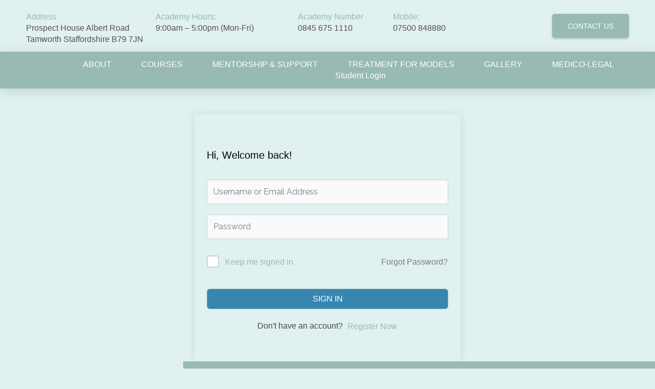

--- FILE ---
content_type: text/html; charset=UTF-8
request_url: https://cosmedic-training.co.uk/courses/sample-course/lesson/786/
body_size: 65121
content:
<!DOCTYPE html>
<html lang="en-GB">
<head>
<meta charset="UTF-8">
<meta name="viewport" content="width=device-width, initial-scale=1">
	<link rel="profile" href="https://gmpg.org/xfn/11"> 
	<title>Symptoms of hay fever &#8211; Cosmedic Training Academy</title>
<meta name='robots' content='max-image-preview:large' />
	<style>img:is([sizes="auto" i], [sizes^="auto," i]) { contain-intrinsic-size: 3000px 1500px }</style>
	
            <script data-no-defer="1" data-ezscrex="false" data-cfasync="false" data-pagespeed-no-defer data-cookieconsent="ignore">
                var ctPublicFunctions = {"_ajax_nonce":"8ce8279093","_rest_nonce":"dec2b15a6d","_ajax_url":"\/wp-admin\/admin-ajax.php","_rest_url":"https:\/\/cosmedic-training.co.uk\/wp-json\/","data__cookies_type":"none","data__ajax_type":"rest","data__bot_detector_enabled":0,"data__frontend_data_log_enabled":1,"cookiePrefix":"","wprocket_detected":false,"host_url":"cosmedic-training.co.uk","text__ee_click_to_select":"Click to select the whole data","text__ee_original_email":"The complete one is","text__ee_got_it":"Got it","text__ee_blocked":"Blocked","text__ee_cannot_connect":"Cannot connect","text__ee_cannot_decode":"Can not decode email. Unknown reason","text__ee_email_decoder":"CleanTalk email decoder","text__ee_wait_for_decoding":"The magic is on the way!","text__ee_decoding_process":"Please wait a few seconds while we decode the contact data."}
            </script>
        
            <script data-no-defer="1" data-ezscrex="false" data-cfasync="false" data-pagespeed-no-defer data-cookieconsent="ignore">
                var ctPublic = {"_ajax_nonce":"8ce8279093","settings__forms__check_internal":"0","settings__forms__check_external":"0","settings__forms__force_protection":0,"settings__forms__search_test":"1","settings__data__bot_detector_enabled":0,"settings__sfw__anti_crawler":0,"blog_home":"https:\/\/cosmedic-training.co.uk\/","pixel__setting":"3","pixel__enabled":true,"pixel__url":"https:\/\/moderate4-v4.cleantalk.org\/pixel\/620d08d951e12ed233022ff30e78caac.gif","data__email_check_before_post":"1","data__email_check_exist_post":1,"data__cookies_type":"none","data__key_is_ok":false,"data__visible_fields_required":true,"wl_brandname":"Anti-Spam by CleanTalk","wl_brandname_short":"CleanTalk","ct_checkjs_key":"ce37248571988ecb4143875d75e8d9166e7d867e1dd725ac8586ee879f88d5ee","emailEncoderPassKey":"d5d1f7519b06799fee4ad95a99e2ebfd","bot_detector_forms_excluded":"W10=","advancedCacheExists":false,"varnishCacheExists":false,"wc_ajax_add_to_cart":true}
            </script>
        <link rel='dns-prefetch' href='//fonts.googleapis.com' />
<link rel="alternate" type="application/rss+xml" title="Cosmedic Training Academy &raquo; Feed" href="https://cosmedic-training.co.uk/feed/" />
<link rel="alternate" type="application/rss+xml" title="Cosmedic Training Academy &raquo; Comments Feed" href="https://cosmedic-training.co.uk/comments/feed/" />
		<!-- This site uses the Google Analytics by MonsterInsights plugin v9.9.0 - Using Analytics tracking - https://www.monsterinsights.com/ -->
		<!-- Note: MonsterInsights is not currently configured on this site. The site owner needs to authenticate with Google Analytics in the MonsterInsights settings panel. -->
					<!-- No tracking code set -->
				<!-- / Google Analytics by MonsterInsights -->
		<script>
window._wpemojiSettings = {"baseUrl":"https:\/\/s.w.org\/images\/core\/emoji\/16.0.1\/72x72\/","ext":".png","svgUrl":"https:\/\/s.w.org\/images\/core\/emoji\/16.0.1\/svg\/","svgExt":".svg","source":{"concatemoji":"https:\/\/cosmedic-training.co.uk\/wp-includes\/js\/wp-emoji-release.min.js?ver=6.8.3"}};
/*! This file is auto-generated */
!function(s,n){var o,i,e;function c(e){try{var t={supportTests:e,timestamp:(new Date).valueOf()};sessionStorage.setItem(o,JSON.stringify(t))}catch(e){}}function p(e,t,n){e.clearRect(0,0,e.canvas.width,e.canvas.height),e.fillText(t,0,0);var t=new Uint32Array(e.getImageData(0,0,e.canvas.width,e.canvas.height).data),a=(e.clearRect(0,0,e.canvas.width,e.canvas.height),e.fillText(n,0,0),new Uint32Array(e.getImageData(0,0,e.canvas.width,e.canvas.height).data));return t.every(function(e,t){return e===a[t]})}function u(e,t){e.clearRect(0,0,e.canvas.width,e.canvas.height),e.fillText(t,0,0);for(var n=e.getImageData(16,16,1,1),a=0;a<n.data.length;a++)if(0!==n.data[a])return!1;return!0}function f(e,t,n,a){switch(t){case"flag":return n(e,"\ud83c\udff3\ufe0f\u200d\u26a7\ufe0f","\ud83c\udff3\ufe0f\u200b\u26a7\ufe0f")?!1:!n(e,"\ud83c\udde8\ud83c\uddf6","\ud83c\udde8\u200b\ud83c\uddf6")&&!n(e,"\ud83c\udff4\udb40\udc67\udb40\udc62\udb40\udc65\udb40\udc6e\udb40\udc67\udb40\udc7f","\ud83c\udff4\u200b\udb40\udc67\u200b\udb40\udc62\u200b\udb40\udc65\u200b\udb40\udc6e\u200b\udb40\udc67\u200b\udb40\udc7f");case"emoji":return!a(e,"\ud83e\udedf")}return!1}function g(e,t,n,a){var r="undefined"!=typeof WorkerGlobalScope&&self instanceof WorkerGlobalScope?new OffscreenCanvas(300,150):s.createElement("canvas"),o=r.getContext("2d",{willReadFrequently:!0}),i=(o.textBaseline="top",o.font="600 32px Arial",{});return e.forEach(function(e){i[e]=t(o,e,n,a)}),i}function t(e){var t=s.createElement("script");t.src=e,t.defer=!0,s.head.appendChild(t)}"undefined"!=typeof Promise&&(o="wpEmojiSettingsSupports",i=["flag","emoji"],n.supports={everything:!0,everythingExceptFlag:!0},e=new Promise(function(e){s.addEventListener("DOMContentLoaded",e,{once:!0})}),new Promise(function(t){var n=function(){try{var e=JSON.parse(sessionStorage.getItem(o));if("object"==typeof e&&"number"==typeof e.timestamp&&(new Date).valueOf()<e.timestamp+604800&&"object"==typeof e.supportTests)return e.supportTests}catch(e){}return null}();if(!n){if("undefined"!=typeof Worker&&"undefined"!=typeof OffscreenCanvas&&"undefined"!=typeof URL&&URL.createObjectURL&&"undefined"!=typeof Blob)try{var e="postMessage("+g.toString()+"("+[JSON.stringify(i),f.toString(),p.toString(),u.toString()].join(",")+"));",a=new Blob([e],{type:"text/javascript"}),r=new Worker(URL.createObjectURL(a),{name:"wpTestEmojiSupports"});return void(r.onmessage=function(e){c(n=e.data),r.terminate(),t(n)})}catch(e){}c(n=g(i,f,p,u))}t(n)}).then(function(e){for(var t in e)n.supports[t]=e[t],n.supports.everything=n.supports.everything&&n.supports[t],"flag"!==t&&(n.supports.everythingExceptFlag=n.supports.everythingExceptFlag&&n.supports[t]);n.supports.everythingExceptFlag=n.supports.everythingExceptFlag&&!n.supports.flag,n.DOMReady=!1,n.readyCallback=function(){n.DOMReady=!0}}).then(function(){return e}).then(function(){var e;n.supports.everything||(n.readyCallback(),(e=n.source||{}).concatemoji?t(e.concatemoji):e.wpemoji&&e.twemoji&&(t(e.twemoji),t(e.wpemoji)))}))}((window,document),window._wpemojiSettings);
</script>
<link rel='stylesheet' id='dashicons-css' href='https://cosmedic-training.co.uk/wp-includes/css/dashicons.min.css?ver=6.8.3' media='all' />
<link rel='stylesheet' id='thickbox-css' href='https://cosmedic-training.co.uk/wp-includes/js/thickbox/thickbox.css?ver=6.8.3' media='all' />
<link rel='stylesheet' id='astra-theme-css-css' href='https://cosmedic-training.co.uk/wp-content/themes/astra/assets/css/minified/frontend.min.css?ver=4.11.18' media='all' />
<style id='astra-theme-css-inline-css'>
.ast-no-sidebar .entry-content .alignfull {margin-left: calc( -50vw + 50%);margin-right: calc( -50vw + 50%);max-width: 100vw;width: 100vw;}.ast-no-sidebar .entry-content .alignwide {margin-left: calc(-41vw + 50%);margin-right: calc(-41vw + 50%);max-width: unset;width: unset;}.ast-no-sidebar .entry-content .alignfull .alignfull,.ast-no-sidebar .entry-content .alignfull .alignwide,.ast-no-sidebar .entry-content .alignwide .alignfull,.ast-no-sidebar .entry-content .alignwide .alignwide,.ast-no-sidebar .entry-content .wp-block-column .alignfull,.ast-no-sidebar .entry-content .wp-block-column .alignwide{width: 100%;margin-left: auto;margin-right: auto;}.wp-block-gallery,.blocks-gallery-grid {margin: 0;}.wp-block-separator {max-width: 100px;}.wp-block-separator.is-style-wide,.wp-block-separator.is-style-dots {max-width: none;}.entry-content .has-2-columns .wp-block-column:first-child {padding-right: 10px;}.entry-content .has-2-columns .wp-block-column:last-child {padding-left: 10px;}@media (max-width: 782px) {.entry-content .wp-block-columns .wp-block-column {flex-basis: 100%;}.entry-content .has-2-columns .wp-block-column:first-child {padding-right: 0;}.entry-content .has-2-columns .wp-block-column:last-child {padding-left: 0;}}body .entry-content .wp-block-latest-posts {margin-left: 0;}body .entry-content .wp-block-latest-posts li {list-style: none;}.ast-no-sidebar .ast-container .entry-content .wp-block-latest-posts {margin-left: 0;}.ast-header-break-point .entry-content .alignwide {margin-left: auto;margin-right: auto;}.entry-content .blocks-gallery-item img {margin-bottom: auto;}.wp-block-pullquote {border-top: 4px solid #555d66;border-bottom: 4px solid #555d66;color: #40464d;}:root{--ast-post-nav-space:0;--ast-container-default-xlg-padding:6.67em;--ast-container-default-lg-padding:5.67em;--ast-container-default-slg-padding:4.34em;--ast-container-default-md-padding:3.34em;--ast-container-default-sm-padding:6.67em;--ast-container-default-xs-padding:2.4em;--ast-container-default-xxs-padding:1.4em;--ast-code-block-background:#EEEEEE;--ast-comment-inputs-background:#FAFAFA;--ast-normal-container-width:1200px;--ast-narrow-container-width:750px;--ast-blog-title-font-weight:normal;--ast-blog-meta-weight:inherit;--ast-global-color-primary:var(--ast-global-color-5);--ast-global-color-secondary:var(--ast-global-color-4);--ast-global-color-alternate-background:var(--ast-global-color-7);--ast-global-color-subtle-background:var(--ast-global-color-6);--ast-bg-style-guide:var( --ast-global-color-secondary,--ast-global-color-5 );--ast-shadow-style-guide:0px 0px 4px 0 #00000057;--ast-global-dark-bg-style:#fff;--ast-global-dark-lfs:#fbfbfb;--ast-widget-bg-color:#fafafa;--ast-wc-container-head-bg-color:#fbfbfb;--ast-title-layout-bg:#eeeeee;--ast-search-border-color:#e7e7e7;--ast-lifter-hover-bg:#e6e6e6;--ast-gallery-block-color:#000;--srfm-color-input-label:var(--ast-global-color-2);}html{font-size:100%;}a,.page-title{color:var(--ast-global-color-0);}a:hover,a:focus{color:#3d3d3d;}body,button,input,select,textarea,.ast-button,.ast-custom-button{font-family:'Raleway',sans-serif;font-weight:400;font-size:16px;font-size:1rem;line-height:var(--ast-body-line-height,1.7em);}blockquote{color:var(--ast-global-color-3);}h1,h2,h3,h4,h5,h6,.entry-content :where(h1,h2,h3,h4,h5,h6),.site-title,.site-title a{font-family:'Raleway',sans-serif;font-weight:400;}.site-title{font-size:22px;font-size:1.375rem;display:none;}header .custom-logo-link img{max-width:120px;width:120px;}.astra-logo-svg{width:120px;}.site-header .site-description{font-size:15px;font-size:0.9375rem;display:none;}.entry-title{font-size:30px;font-size:1.875rem;}.archive .ast-article-post .ast-article-inner,.blog .ast-article-post .ast-article-inner,.archive .ast-article-post .ast-article-inner:hover,.blog .ast-article-post .ast-article-inner:hover{overflow:hidden;}h1,.entry-content :where(h1){font-size:64px;font-size:4rem;font-family:'Raleway',sans-serif;line-height:1.4em;}h2,.entry-content :where(h2){font-size:34px;font-size:2.125rem;font-family:'Raleway',sans-serif;line-height:1.3em;}h3,.entry-content :where(h3){font-size:24px;font-size:1.5rem;font-family:'Raleway',sans-serif;line-height:1.3em;}h4,.entry-content :where(h4){font-size:20px;font-size:1.25rem;line-height:1.2em;font-family:'Raleway',sans-serif;}h5,.entry-content :where(h5){font-size:18px;font-size:1.125rem;line-height:1.2em;font-family:'Raleway',sans-serif;}h6,.entry-content :where(h6){font-size:15px;font-size:0.9375rem;line-height:1.25em;font-family:'Raleway',sans-serif;}::selection{background-color:#359bc4;color:#000000;}body,h1,h2,h3,h4,h5,h6,.entry-title a,.entry-content :where(h1,h2,h3,h4,h5,h6){color:var(--ast-global-color-3);}.tagcloud a:hover,.tagcloud a:focus,.tagcloud a.current-item{color:#000000;border-color:var(--ast-global-color-0);background-color:var(--ast-global-color-0);}input:focus,input[type="text"]:focus,input[type="email"]:focus,input[type="url"]:focus,input[type="password"]:focus,input[type="reset"]:focus,input[type="search"]:focus,textarea:focus{border-color:var(--ast-global-color-0);}input[type="radio"]:checked,input[type=reset],input[type="checkbox"]:checked,input[type="checkbox"]:hover:checked,input[type="checkbox"]:focus:checked,input[type=range]::-webkit-slider-thumb{border-color:var(--ast-global-color-0);background-color:var(--ast-global-color-0);box-shadow:none;}.site-footer a:hover + .post-count,.site-footer a:focus + .post-count{background:var(--ast-global-color-0);border-color:var(--ast-global-color-0);}.single .nav-links .nav-previous,.single .nav-links .nav-next{color:var(--ast-global-color-0);}.entry-meta,.entry-meta *{line-height:1.45;color:var(--ast-global-color-0);}.entry-meta a:not(.ast-button):hover,.entry-meta a:not(.ast-button):hover *,.entry-meta a:not(.ast-button):focus,.entry-meta a:not(.ast-button):focus *,.page-links > .page-link,.page-links .page-link:hover,.post-navigation a:hover{color:#3d3d3d;}#cat option,.secondary .calendar_wrap thead a,.secondary .calendar_wrap thead a:visited{color:var(--ast-global-color-0);}.secondary .calendar_wrap #today,.ast-progress-val span{background:var(--ast-global-color-0);}.secondary a:hover + .post-count,.secondary a:focus + .post-count{background:var(--ast-global-color-0);border-color:var(--ast-global-color-0);}.calendar_wrap #today > a{color:#000000;}.page-links .page-link,.single .post-navigation a{color:var(--ast-global-color-0);}.ast-search-menu-icon .search-form button.search-submit{padding:0 4px;}.ast-search-menu-icon form.search-form{padding-right:0;}.ast-search-menu-icon.slide-search input.search-field{width:0;}.ast-header-search .ast-search-menu-icon.ast-dropdown-active .search-form,.ast-header-search .ast-search-menu-icon.ast-dropdown-active .search-field:focus{transition:all 0.2s;}.search-form input.search-field:focus{outline:none;}.widget-title,.widget .wp-block-heading{font-size:22px;font-size:1.375rem;color:var(--ast-global-color-3);}.single .ast-author-details .author-title{color:#3d3d3d;}.ast-search-menu-icon.slide-search a:focus-visible:focus-visible,.astra-search-icon:focus-visible,#close:focus-visible,a:focus-visible,.ast-menu-toggle:focus-visible,.site .skip-link:focus-visible,.wp-block-loginout input:focus-visible,.wp-block-search.wp-block-search__button-inside .wp-block-search__inside-wrapper,.ast-header-navigation-arrow:focus-visible,.woocommerce .wc-proceed-to-checkout > .checkout-button:focus-visible,.woocommerce .woocommerce-MyAccount-navigation ul li a:focus-visible,.ast-orders-table__row .ast-orders-table__cell:focus-visible,.woocommerce .woocommerce-order-details .order-again > .button:focus-visible,.woocommerce .woocommerce-message a.button.wc-forward:focus-visible,.woocommerce #minus_qty:focus-visible,.woocommerce #plus_qty:focus-visible,a#ast-apply-coupon:focus-visible,.woocommerce .woocommerce-info a:focus-visible,.woocommerce .astra-shop-summary-wrap a:focus-visible,.woocommerce a.wc-forward:focus-visible,#ast-apply-coupon:focus-visible,.woocommerce-js .woocommerce-mini-cart-item a.remove:focus-visible,#close:focus-visible,.button.search-submit:focus-visible,#search_submit:focus,.normal-search:focus-visible,.ast-header-account-wrap:focus-visible,.woocommerce .ast-on-card-button.ast-quick-view-trigger:focus,.astra-cart-drawer-close:focus,.ast-single-variation:focus,.ast-woocommerce-product-gallery__image:focus,.ast-button:focus,.woocommerce-product-gallery--with-images [data-controls="prev"]:focus-visible,.woocommerce-product-gallery--with-images [data-controls="next"]:focus-visible{outline-style:dotted;outline-color:inherit;outline-width:thin;}input:focus,input[type="text"]:focus,input[type="email"]:focus,input[type="url"]:focus,input[type="password"]:focus,input[type="reset"]:focus,input[type="search"]:focus,input[type="number"]:focus,textarea:focus,.wp-block-search__input:focus,[data-section="section-header-mobile-trigger"] .ast-button-wrap .ast-mobile-menu-trigger-minimal:focus,.ast-mobile-popup-drawer.active .menu-toggle-close:focus,.woocommerce-ordering select.orderby:focus,#ast-scroll-top:focus,#coupon_code:focus,.woocommerce-page #comment:focus,.woocommerce #reviews #respond input#submit:focus,.woocommerce a.add_to_cart_button:focus,.woocommerce .button.single_add_to_cart_button:focus,.woocommerce .woocommerce-cart-form button:focus,.woocommerce .woocommerce-cart-form__cart-item .quantity .qty:focus,.woocommerce .woocommerce-billing-fields .woocommerce-billing-fields__field-wrapper .woocommerce-input-wrapper > .input-text:focus,.woocommerce #order_comments:focus,.woocommerce #place_order:focus,.woocommerce .woocommerce-address-fields .woocommerce-address-fields__field-wrapper .woocommerce-input-wrapper > .input-text:focus,.woocommerce .woocommerce-MyAccount-content form button:focus,.woocommerce .woocommerce-MyAccount-content .woocommerce-EditAccountForm .woocommerce-form-row .woocommerce-Input.input-text:focus,.woocommerce .ast-woocommerce-container .woocommerce-pagination ul.page-numbers li a:focus,body #content .woocommerce form .form-row .select2-container--default .select2-selection--single:focus,#ast-coupon-code:focus,.woocommerce.woocommerce-js .quantity input[type=number]:focus,.woocommerce-js .woocommerce-mini-cart-item .quantity input[type=number]:focus,.woocommerce p#ast-coupon-trigger:focus{border-style:dotted;border-color:inherit;border-width:thin;}input{outline:none;}.woocommerce-js input[type=text]:focus,.woocommerce-js input[type=email]:focus,.woocommerce-js textarea:focus,input[type=number]:focus,.comments-area textarea#comment:focus,.comments-area textarea#comment:active,.comments-area .ast-comment-formwrap input[type="text"]:focus,.comments-area .ast-comment-formwrap input[type="text"]:active{outline-style:unset;outline-color:inherit;outline-width:thin;}.site-logo-img img{ transition:all 0.2s linear;}body .ast-oembed-container *{position:absolute;top:0;width:100%;height:100%;left:0;}body .wp-block-embed-pocket-casts .ast-oembed-container *{position:unset;}.ast-single-post-featured-section + article {margin-top: 2em;}.site-content .ast-single-post-featured-section img {width: 100%;overflow: hidden;object-fit: cover;}.ast-separate-container .site-content .ast-single-post-featured-section + article {margin-top: -80px;z-index: 9;position: relative;border-radius: 4px;}@media (min-width: 922px) {.ast-no-sidebar .site-content .ast-article-image-container--wide {margin-left: -120px;margin-right: -120px;max-width: unset;width: unset;}.ast-left-sidebar .site-content .ast-article-image-container--wide,.ast-right-sidebar .site-content .ast-article-image-container--wide {margin-left: -10px;margin-right: -10px;}.site-content .ast-article-image-container--full {margin-left: calc( -50vw + 50%);margin-right: calc( -50vw + 50%);max-width: 100vw;width: 100vw;}.ast-left-sidebar .site-content .ast-article-image-container--full,.ast-right-sidebar .site-content .ast-article-image-container--full {margin-left: -10px;margin-right: -10px;max-width: inherit;width: auto;}}.site > .ast-single-related-posts-container {margin-top: 0;}@media (min-width: 922px) {.ast-desktop .ast-container--narrow {max-width: var(--ast-narrow-container-width);margin: 0 auto;}}.ast-page-builder-template .hentry {margin: 0;}.ast-page-builder-template .site-content > .ast-container {max-width: 100%;padding: 0;}.ast-page-builder-template .site .site-content #primary {padding: 0;margin: 0;}.ast-page-builder-template .no-results {text-align: center;margin: 4em auto;}.ast-page-builder-template .ast-pagination {padding: 2em;}.ast-page-builder-template .entry-header.ast-no-title.ast-no-thumbnail {margin-top: 0;}.ast-page-builder-template .entry-header.ast-header-without-markup {margin-top: 0;margin-bottom: 0;}.ast-page-builder-template .entry-header.ast-no-title.ast-no-meta {margin-bottom: 0;}.ast-page-builder-template.single .post-navigation {padding-bottom: 2em;}.ast-page-builder-template.single-post .site-content > .ast-container {max-width: 100%;}.ast-page-builder-template .entry-header {margin-top: 4em;margin-left: auto;margin-right: auto;padding-left: 20px;padding-right: 20px;}.single.ast-page-builder-template .entry-header {padding-left: 20px;padding-right: 20px;}.ast-page-builder-template .ast-archive-description {margin: 4em auto 0;padding-left: 20px;padding-right: 20px;}.ast-page-builder-template.ast-no-sidebar .entry-content .alignwide {margin-left: 0;margin-right: 0;}@media (max-width:921.9px){#ast-desktop-header{display:none;}}@media (min-width:922px){#ast-mobile-header{display:none;}}@media( max-width: 420px ) {.single .nav-links .nav-previous,.single .nav-links .nav-next {width: 100%;text-align: center;}}.wp-block-buttons.aligncenter{justify-content:center;}@media (max-width:782px){.entry-content .wp-block-columns .wp-block-column{margin-left:0px;}}.wp-block-image.aligncenter{margin-left:auto;margin-right:auto;}.wp-block-table.aligncenter{margin-left:auto;margin-right:auto;}.wp-block-buttons .wp-block-button.is-style-outline .wp-block-button__link.wp-element-button,.ast-outline-button,.wp-block-uagb-buttons-child .uagb-buttons-repeater.ast-outline-button{border-color:var(--ast-global-color-0);border-top-width:2px;border-right-width:2px;border-bottom-width:2px;border-left-width:2px;font-family:inherit;font-weight:700;font-size:14px;font-size:0.875rem;line-height:1em;border-top-left-radius:0px;border-top-right-radius:0px;border-bottom-right-radius:0px;border-bottom-left-radius:0px;}.wp-block-button .wp-block-button__link.wp-element-button.is-style-outline:not(.has-background),.wp-block-button.is-style-outline>.wp-block-button__link.wp-element-button:not(.has-background),.ast-outline-button{background-color:var(--ast-global-color-0);}.entry-content[data-ast-blocks-layout] > figure{margin-bottom:1em;}.elementor-widget-container .elementor-loop-container .e-loop-item[data-elementor-type="loop-item"]{width:100%;}.review-rating{display:flex;align-items:center;order:2;}@media (max-width:921px){.ast-left-sidebar #content > .ast-container{display:flex;flex-direction:column-reverse;width:100%;}.ast-separate-container .ast-article-post,.ast-separate-container .ast-article-single{padding:1.5em 2.14em;}.ast-author-box img.avatar{margin:20px 0 0 0;}}@media (min-width:922px){.ast-separate-container.ast-right-sidebar #primary,.ast-separate-container.ast-left-sidebar #primary{border:0;}.search-no-results.ast-separate-container #primary{margin-bottom:4em;}}.elementor-widget-button .elementor-button{border-style:solid;text-decoration:none;border-top-width:0;border-right-width:0;border-left-width:0;border-bottom-width:0;}body .elementor-button.elementor-size-sm,body .elementor-button.elementor-size-xs,body .elementor-button.elementor-size-md,body .elementor-button.elementor-size-lg,body .elementor-button.elementor-size-xl,body .elementor-button{border-top-left-radius:0px;border-top-right-radius:0px;border-bottom-right-radius:0px;border-bottom-left-radius:0px;padding-top:17px;padding-right:40px;padding-bottom:17px;padding-left:40px;}.elementor-widget-button .elementor-button{border-color:var(--ast-global-color-0);background-color:var(--ast-global-color-0);}.elementor-widget-button .elementor-button:hover,.elementor-widget-button .elementor-button:focus{color:#ffffff;background-color:#3d3d3d;border-color:#3d3d3d;}.wp-block-button .wp-block-button__link ,.elementor-widget-button .elementor-button,.elementor-widget-button .elementor-button:visited{color:#000000;}.elementor-widget-button .elementor-button{font-weight:700;font-size:14px;font-size:0.875rem;line-height:1em;text-transform:uppercase;}body .elementor-button.elementor-size-sm,body .elementor-button.elementor-size-xs,body .elementor-button.elementor-size-md,body .elementor-button.elementor-size-lg,body .elementor-button.elementor-size-xl,body .elementor-button{font-size:14px;font-size:0.875rem;}.wp-block-button .wp-block-button__link:hover,.wp-block-button .wp-block-button__link:focus{color:#ffffff;background-color:#3d3d3d;border-color:#3d3d3d;}.elementor-widget-heading h1.elementor-heading-title{line-height:1.4em;}.elementor-widget-heading h2.elementor-heading-title{line-height:1.3em;}.elementor-widget-heading h3.elementor-heading-title{line-height:1.3em;}.elementor-widget-heading h4.elementor-heading-title{line-height:1.2em;}.elementor-widget-heading h5.elementor-heading-title{line-height:1.2em;}.elementor-widget-heading h6.elementor-heading-title{line-height:1.25em;}.wp-block-button .wp-block-button__link{border-top-width:0;border-right-width:0;border-left-width:0;border-bottom-width:0;border-color:var(--ast-global-color-0);background-color:var(--ast-global-color-0);color:#000000;font-family:inherit;font-weight:700;line-height:1em;text-transform:uppercase;font-size:14px;font-size:0.875rem;border-top-left-radius:0px;border-top-right-radius:0px;border-bottom-right-radius:0px;border-bottom-left-radius:0px;padding-top:17px;padding-right:40px;padding-bottom:17px;padding-left:40px;}.menu-toggle,button,.ast-button,.ast-custom-button,.button,input#submit,input[type="button"],input[type="submit"],input[type="reset"]{border-style:solid;border-top-width:0;border-right-width:0;border-left-width:0;border-bottom-width:0;color:#000000;border-color:var(--ast-global-color-0);background-color:var(--ast-global-color-0);padding-top:17px;padding-right:40px;padding-bottom:17px;padding-left:40px;font-family:inherit;font-weight:700;font-size:14px;font-size:0.875rem;line-height:1em;text-transform:uppercase;border-top-left-radius:0px;border-top-right-radius:0px;border-bottom-right-radius:0px;border-bottom-left-radius:0px;}button:focus,.menu-toggle:hover,button:hover,.ast-button:hover,.ast-custom-button:hover .button:hover,.ast-custom-button:hover ,input[type=reset]:hover,input[type=reset]:focus,input#submit:hover,input#submit:focus,input[type="button"]:hover,input[type="button"]:focus,input[type="submit"]:hover,input[type="submit"]:focus{color:#ffffff;background-color:#3d3d3d;border-color:#3d3d3d;}@media (max-width:921px){.ast-mobile-header-stack .main-header-bar .ast-search-menu-icon{display:inline-block;}.ast-header-break-point.ast-header-custom-item-outside .ast-mobile-header-stack .main-header-bar .ast-search-icon{margin:0;}.ast-comment-avatar-wrap img{max-width:2.5em;}.ast-comment-meta{padding:0 1.8888em 1.3333em;}.ast-separate-container .ast-comment-list li.depth-1{padding:1.5em 2.14em;}.ast-separate-container .comment-respond{padding:2em 2.14em;}}@media (min-width:544px){.ast-container{max-width:100%;}}@media (max-width:544px){.ast-separate-container .ast-article-post,.ast-separate-container .ast-article-single,.ast-separate-container .comments-title,.ast-separate-container .ast-archive-description{padding:1.5em 1em;}.ast-separate-container #content .ast-container{padding-left:0.54em;padding-right:0.54em;}.ast-separate-container .ast-comment-list .bypostauthor{padding:.5em;}.ast-search-menu-icon.ast-dropdown-active .search-field{width:170px;}} #ast-mobile-header .ast-site-header-cart-li a{pointer-events:none;}@media (min-width:545px){.ast-page-builder-template .comments-area,.single.ast-page-builder-template .entry-header,.single.ast-page-builder-template .post-navigation,.single.ast-page-builder-template .ast-single-related-posts-container{max-width:1240px;margin-left:auto;margin-right:auto;}}body,.ast-separate-container{background-color:#ffffff;background-image:none;}.ast-no-sidebar.ast-separate-container .entry-content .alignfull {margin-left: -6.67em;margin-right: -6.67em;width: auto;}@media (max-width: 1200px) {.ast-no-sidebar.ast-separate-container .entry-content .alignfull {margin-left: -2.4em;margin-right: -2.4em;}}@media (max-width: 768px) {.ast-no-sidebar.ast-separate-container .entry-content .alignfull {margin-left: -2.14em;margin-right: -2.14em;}}@media (max-width: 544px) {.ast-no-sidebar.ast-separate-container .entry-content .alignfull {margin-left: -1em;margin-right: -1em;}}.ast-no-sidebar.ast-separate-container .entry-content .alignwide {margin-left: -20px;margin-right: -20px;}.ast-no-sidebar.ast-separate-container .entry-content .wp-block-column .alignfull,.ast-no-sidebar.ast-separate-container .entry-content .wp-block-column .alignwide {margin-left: auto;margin-right: auto;width: 100%;}@media (max-width:921px){.site-title{display:none;}.site-header .site-description{display:none;}h1,.entry-content :where(h1){font-size:44px;}h2,.entry-content :where(h2){font-size:32px;}h3,.entry-content :where(h3){font-size:20px;}}@media (max-width:544px){.widget-title{font-size:21px;font-size:1.4rem;}body,button,input,select,textarea,.ast-button,.ast-custom-button{font-size:15px;font-size:0.9375rem;}#secondary,#secondary button,#secondary input,#secondary select,#secondary textarea{font-size:15px;font-size:0.9375rem;}.site-title{font-size:20px;font-size:1.25rem;display:none;}.site-header .site-description{font-size:14px;font-size:0.875rem;display:none;}h1,.entry-content :where(h1){font-size:30px;}h2,.entry-content :where(h2){font-size:24px;}h3,.entry-content :where(h3){font-size:20px;}h4,.entry-content :where(h4){font-size:19px;font-size:1.1875rem;}h5,.entry-content :where(h5){font-size:16px;font-size:1rem;}h6,.entry-content :where(h6){font-size:15px;font-size:0.9375rem;}header .custom-logo-link img,.ast-header-break-point .site-branding img,.ast-header-break-point .custom-logo-link img{max-width:100px;width:100px;}.astra-logo-svg{width:100px;}.ast-header-break-point .site-logo-img .custom-mobile-logo-link img{max-width:100px;}}@media (max-width:921px){html{font-size:91.2%;}}@media (max-width:544px){html{font-size:100%;}}@media (min-width:922px){.ast-container{max-width:1240px;}}@font-face {font-family: "Astra";src: url(https://cosmedic-training.co.uk/wp-content/themes/astra/assets/fonts/astra.woff) format("woff"),url(https://cosmedic-training.co.uk/wp-content/themes/astra/assets/fonts/astra.ttf) format("truetype"),url(https://cosmedic-training.co.uk/wp-content/themes/astra/assets/fonts/astra.svg#astra) format("svg");font-weight: normal;font-style: normal;font-display: fallback;}@media (min-width:922px){.main-header-menu .sub-menu .menu-item.ast-left-align-sub-menu:hover > .sub-menu,.main-header-menu .sub-menu .menu-item.ast-left-align-sub-menu.focus > .sub-menu{margin-left:-0px;}}.site .comments-area{padding-bottom:3em;}.astra-icon-down_arrow::after {content: "\e900";font-family: Astra;}.astra-icon-close::after {content: "\e5cd";font-family: Astra;}.astra-icon-drag_handle::after {content: "\e25d";font-family: Astra;}.astra-icon-format_align_justify::after {content: "\e235";font-family: Astra;}.astra-icon-menu::after {content: "\e5d2";font-family: Astra;}.astra-icon-reorder::after {content: "\e8fe";font-family: Astra;}.astra-icon-search::after {content: "\e8b6";font-family: Astra;}.astra-icon-zoom_in::after {content: "\e56b";font-family: Astra;}.astra-icon-check-circle::after {content: "\e901";font-family: Astra;}.astra-icon-shopping-cart::after {content: "\f07a";font-family: Astra;}.astra-icon-shopping-bag::after {content: "\f290";font-family: Astra;}.astra-icon-shopping-basket::after {content: "\f291";font-family: Astra;}.astra-icon-circle-o::after {content: "\e903";font-family: Astra;}.astra-icon-certificate::after {content: "\e902";font-family: Astra;}blockquote {padding: 1.2em;}:root .has-ast-global-color-0-color{color:var(--ast-global-color-0);}:root .has-ast-global-color-0-background-color{background-color:var(--ast-global-color-0);}:root .wp-block-button .has-ast-global-color-0-color{color:var(--ast-global-color-0);}:root .wp-block-button .has-ast-global-color-0-background-color{background-color:var(--ast-global-color-0);}:root .has-ast-global-color-1-color{color:var(--ast-global-color-1);}:root .has-ast-global-color-1-background-color{background-color:var(--ast-global-color-1);}:root .wp-block-button .has-ast-global-color-1-color{color:var(--ast-global-color-1);}:root .wp-block-button .has-ast-global-color-1-background-color{background-color:var(--ast-global-color-1);}:root .has-ast-global-color-2-color{color:var(--ast-global-color-2);}:root .has-ast-global-color-2-background-color{background-color:var(--ast-global-color-2);}:root .wp-block-button .has-ast-global-color-2-color{color:var(--ast-global-color-2);}:root .wp-block-button .has-ast-global-color-2-background-color{background-color:var(--ast-global-color-2);}:root .has-ast-global-color-3-color{color:var(--ast-global-color-3);}:root .has-ast-global-color-3-background-color{background-color:var(--ast-global-color-3);}:root .wp-block-button .has-ast-global-color-3-color{color:var(--ast-global-color-3);}:root .wp-block-button .has-ast-global-color-3-background-color{background-color:var(--ast-global-color-3);}:root .has-ast-global-color-4-color{color:var(--ast-global-color-4);}:root .has-ast-global-color-4-background-color{background-color:var(--ast-global-color-4);}:root .wp-block-button .has-ast-global-color-4-color{color:var(--ast-global-color-4);}:root .wp-block-button .has-ast-global-color-4-background-color{background-color:var(--ast-global-color-4);}:root .has-ast-global-color-5-color{color:var(--ast-global-color-5);}:root .has-ast-global-color-5-background-color{background-color:var(--ast-global-color-5);}:root .wp-block-button .has-ast-global-color-5-color{color:var(--ast-global-color-5);}:root .wp-block-button .has-ast-global-color-5-background-color{background-color:var(--ast-global-color-5);}:root .has-ast-global-color-6-color{color:var(--ast-global-color-6);}:root .has-ast-global-color-6-background-color{background-color:var(--ast-global-color-6);}:root .wp-block-button .has-ast-global-color-6-color{color:var(--ast-global-color-6);}:root .wp-block-button .has-ast-global-color-6-background-color{background-color:var(--ast-global-color-6);}:root .has-ast-global-color-7-color{color:var(--ast-global-color-7);}:root .has-ast-global-color-7-background-color{background-color:var(--ast-global-color-7);}:root .wp-block-button .has-ast-global-color-7-color{color:var(--ast-global-color-7);}:root .wp-block-button .has-ast-global-color-7-background-color{background-color:var(--ast-global-color-7);}:root .has-ast-global-color-8-color{color:var(--ast-global-color-8);}:root .has-ast-global-color-8-background-color{background-color:var(--ast-global-color-8);}:root .wp-block-button .has-ast-global-color-8-color{color:var(--ast-global-color-8);}:root .wp-block-button .has-ast-global-color-8-background-color{background-color:var(--ast-global-color-8);}:root{--ast-global-color-0:#98b9b4;--ast-global-color-1:#3a3a3a;--ast-global-color-2:#3a3a3a;--ast-global-color-3:#4B4F58;--ast-global-color-4:#ffffff;--ast-global-color-5:#f7f7f7;--ast-global-color-6:#191919;--ast-global-color-7:#020013;--ast-global-color-8:#000000;}:root {--ast-border-color : #dddddd;}.ast-breadcrumbs .trail-browse,.ast-breadcrumbs .trail-items,.ast-breadcrumbs .trail-items li{display:inline-block;margin:0;padding:0;border:none;background:inherit;text-indent:0;text-decoration:none;}.ast-breadcrumbs .trail-browse{font-size:inherit;font-style:inherit;font-weight:inherit;color:inherit;}.ast-breadcrumbs .trail-items{list-style:none;}.trail-items li::after{padding:0 0.3em;content:"\00bb";}.trail-items li:last-of-type::after{display:none;}h1,h2,h3,h4,h5,h6,.entry-content :where(h1,h2,h3,h4,h5,h6){color:var(--ast-global-color-8);}@media (max-width:921px){.ast-builder-grid-row-container.ast-builder-grid-row-tablet-3-firstrow .ast-builder-grid-row > *:first-child,.ast-builder-grid-row-container.ast-builder-grid-row-tablet-3-lastrow .ast-builder-grid-row > *:last-child{grid-column:1 / -1;}}@media (max-width:544px){.ast-builder-grid-row-container.ast-builder-grid-row-mobile-3-firstrow .ast-builder-grid-row > *:first-child,.ast-builder-grid-row-container.ast-builder-grid-row-mobile-3-lastrow .ast-builder-grid-row > *:last-child{grid-column:1 / -1;}}.ast-builder-layout-element[data-section="title_tagline"]{display:flex;}@media (max-width:921px){.ast-header-break-point .ast-builder-layout-element[data-section="title_tagline"]{display:flex;}}@media (max-width:544px){.ast-header-break-point .ast-builder-layout-element[data-section="title_tagline"]{display:flex;}}[data-section*="section-hb-button-"] .menu-link{display:none;}.ast-header-button-1[data-section*="section-hb-button-"] .ast-builder-button-wrap .ast-custom-button{font-size:14px;font-size:0.875rem;}.ast-header-button-1 .ast-custom-button{background:#67d5eb;}.ast-header-button-1[data-section*="section-hb-button-"] .ast-builder-button-wrap .ast-custom-button{padding-top:16px;padding-bottom:16px;padding-left:40px;padding-right:40px;}.ast-header-button-1[data-section="section-hb-button-1"]{display:flex;}@media (max-width:921px){.ast-header-break-point .ast-header-button-1[data-section="section-hb-button-1"]{display:flex;}}@media (max-width:544px){.ast-header-break-point .ast-header-button-1[data-section="section-hb-button-1"]{display:flex;}}.ast-builder-menu-1{font-family:inherit;font-weight:inherit;}.ast-builder-menu-1 .menu-item > .menu-link{color:var(--ast-global-color-0);}.ast-builder-menu-1 .menu-item > .ast-menu-toggle{color:var(--ast-global-color-0);}.ast-builder-menu-1 .menu-item:hover > .menu-link,.ast-builder-menu-1 .inline-on-mobile .menu-item:hover > .ast-menu-toggle{color:var(--ast-global-color-0);}.ast-builder-menu-1 .menu-item:hover > .ast-menu-toggle{color:var(--ast-global-color-0);}.ast-builder-menu-1 .menu-item.current-menu-item > .menu-link,.ast-builder-menu-1 .inline-on-mobile .menu-item.current-menu-item > .ast-menu-toggle,.ast-builder-menu-1 .current-menu-ancestor > .menu-link{color:var(--ast-global-color-0);}.ast-builder-menu-1 .menu-item.current-menu-item > .ast-menu-toggle{color:var(--ast-global-color-0);}.ast-builder-menu-1 .sub-menu,.ast-builder-menu-1 .inline-on-mobile .sub-menu{border-top-width:2px;border-bottom-width:0px;border-right-width:0px;border-left-width:0px;border-color:#359bc4;border-style:solid;}.ast-builder-menu-1 .sub-menu .sub-menu{top:-2px;}.ast-builder-menu-1 .main-header-menu > .menu-item > .sub-menu,.ast-builder-menu-1 .main-header-menu > .menu-item > .astra-full-megamenu-wrapper{margin-top:0px;}.ast-desktop .ast-builder-menu-1 .main-header-menu > .menu-item > .sub-menu:before,.ast-desktop .ast-builder-menu-1 .main-header-menu > .menu-item > .astra-full-megamenu-wrapper:before{height:calc( 0px + 2px + 5px );}.ast-builder-menu-1 .main-header-menu,.ast-builder-menu-1 .main-header-menu .sub-menu{background-color:#f5f0f0;background-image:none;}.ast-desktop .ast-builder-menu-1 .menu-item .sub-menu .menu-link{border-style:none;}@media (max-width:921px){.ast-builder-menu-1 .main-header-menu .menu-item > .menu-link{color:var(--ast-global-color-3);}.ast-builder-menu-1 .menu-item > .ast-menu-toggle{color:var(--ast-global-color-3);}.ast-builder-menu-1 .menu-item:hover > .menu-link,.ast-builder-menu-1 .inline-on-mobile .menu-item:hover > .ast-menu-toggle{color:var(--ast-global-color-1);}.ast-builder-menu-1 .menu-item:hover > .ast-menu-toggle{color:var(--ast-global-color-1);}.ast-builder-menu-1 .menu-item.current-menu-item > .menu-link,.ast-builder-menu-1 .inline-on-mobile .menu-item.current-menu-item > .ast-menu-toggle,.ast-builder-menu-1 .current-menu-ancestor > .menu-link,.ast-builder-menu-1 .current-menu-ancestor > .ast-menu-toggle{color:var(--ast-global-color-1);}.ast-builder-menu-1 .menu-item.current-menu-item > .ast-menu-toggle{color:var(--ast-global-color-1);}.ast-header-break-point .ast-builder-menu-1 .menu-item.menu-item-has-children > .ast-menu-toggle{top:0;}.ast-builder-menu-1 .inline-on-mobile .menu-item.menu-item-has-children > .ast-menu-toggle{right:-15px;}.ast-builder-menu-1 .menu-item-has-children > .menu-link:after{content:unset;}.ast-builder-menu-1 .main-header-menu > .menu-item > .sub-menu,.ast-builder-menu-1 .main-header-menu > .menu-item > .astra-full-megamenu-wrapper{margin-top:0;}.ast-builder-menu-1 .main-header-menu,.ast-builder-menu-1 .main-header-menu .sub-menu{background-color:var(--ast-global-color-5);background-image:none;}}@media (max-width:544px){.ast-builder-menu-1 .main-header-menu .menu-item > .menu-link{color:var(--ast-global-color-3);}.ast-builder-menu-1 .menu-item> .ast-menu-toggle{color:var(--ast-global-color-3);}.ast-builder-menu-1 .menu-item:hover > .menu-link,.ast-builder-menu-1 .inline-on-mobile .menu-item:hover > .ast-menu-toggle{color:var(--ast-global-color-1);}.ast-builder-menu-1 .menu-item:hover> .ast-menu-toggle{color:var(--ast-global-color-1);}.ast-builder-menu-1 .menu-item.current-menu-item > .menu-link,.ast-builder-menu-1 .inline-on-mobile .menu-item.current-menu-item > .ast-menu-toggle,.ast-builder-menu-1 .current-menu-ancestor > .menu-link,.ast-builder-menu-1 .current-menu-ancestor > .ast-menu-toggle{color:var(--ast-global-color-1);}.ast-builder-menu-1 .menu-item.current-menu-item> .ast-menu-toggle{color:var(--ast-global-color-1);}.ast-header-break-point .ast-builder-menu-1 .menu-item.menu-item-has-children > .ast-menu-toggle{top:0;}.ast-builder-menu-1 .main-header-menu > .menu-item > .sub-menu,.ast-builder-menu-1 .main-header-menu > .menu-item > .astra-full-megamenu-wrapper{margin-top:0;}}.ast-builder-menu-1{display:flex;}@media (max-width:921px){.ast-header-break-point .ast-builder-menu-1{display:flex;}}@media (max-width:544px){.ast-header-break-point .ast-builder-menu-1{display:flex;}}.ast-footer-copyright{text-align:center;}.ast-footer-copyright.site-footer-focus-item {color:var(--ast-global-color-5);}@media (max-width:921px){.ast-footer-copyright{text-align:center;}}@media (max-width:544px){.ast-footer-copyright{text-align:center;}.ast-footer-copyright.site-footer-focus-item {margin-top:0px;margin-bottom:0px;}}@media (max-width:544px){.ast-footer-copyright.site-footer-focus-item {font-size:14px;font-size:0.875rem;}}.ast-footer-copyright.ast-builder-layout-element{display:flex;}@media (max-width:921px){.ast-header-break-point .ast-footer-copyright.ast-builder-layout-element{display:flex;}}@media (max-width:544px){.ast-header-break-point .ast-footer-copyright.ast-builder-layout-element{display:flex;}}.site-footer{background-color:var(--ast-global-color-2);background-image:none;}.site-primary-footer-wrap{padding-top:45px;padding-bottom:45px;}.site-primary-footer-wrap[data-section="section-primary-footer-builder"]{background-color:var(--ast-global-color-2);background-image:none;}.site-primary-footer-wrap[data-section="section-primary-footer-builder"] .ast-builder-grid-row{max-width:1200px;margin-left:auto;margin-right:auto;}.site-primary-footer-wrap[data-section="section-primary-footer-builder"] .ast-builder-grid-row,.site-primary-footer-wrap[data-section="section-primary-footer-builder"] .site-footer-section{align-items:center;}.site-primary-footer-wrap[data-section="section-primary-footer-builder"].ast-footer-row-inline .site-footer-section{display:flex;margin-bottom:0;}.ast-builder-grid-row-full .ast-builder-grid-row{grid-template-columns:1fr;}@media (max-width:921px){.site-primary-footer-wrap[data-section="section-primary-footer-builder"].ast-footer-row-tablet-inline .site-footer-section{display:flex;margin-bottom:0;}.site-primary-footer-wrap[data-section="section-primary-footer-builder"].ast-footer-row-tablet-stack .site-footer-section{display:block;margin-bottom:10px;}.ast-builder-grid-row-container.ast-builder-grid-row-tablet-full .ast-builder-grid-row{grid-template-columns:1fr;}}@media (max-width:544px){.site-primary-footer-wrap[data-section="section-primary-footer-builder"] .ast-builder-grid-row{grid-column-gap:20px;grid-row-gap:20px;}.site-primary-footer-wrap[data-section="section-primary-footer-builder"].ast-footer-row-mobile-inline .site-footer-section{display:flex;margin-bottom:0;}.site-primary-footer-wrap[data-section="section-primary-footer-builder"].ast-footer-row-mobile-stack .site-footer-section{display:block;margin-bottom:10px;}.ast-builder-grid-row-container.ast-builder-grid-row-mobile-full .ast-builder-grid-row{grid-template-columns:1fr;}}.site-primary-footer-wrap[data-section="section-primary-footer-builder"]{padding-top:40px;padding-bottom:40px;}@media (max-width:921px){.site-primary-footer-wrap[data-section="section-primary-footer-builder"]{padding-top:50px;padding-bottom:50px;padding-left:50px;padding-right:50px;}}@media (max-width:544px){.site-primary-footer-wrap[data-section="section-primary-footer-builder"]{padding-top:40px;padding-bottom:40px;padding-left:20px;padding-right:20px;}}.site-primary-footer-wrap[data-section="section-primary-footer-builder"]{display:grid;}@media (max-width:921px){.ast-header-break-point .site-primary-footer-wrap[data-section="section-primary-footer-builder"]{display:grid;}}@media (max-width:544px){.ast-header-break-point .site-primary-footer-wrap[data-section="section-primary-footer-builder"]{display:grid;}}.footer-widget-area[data-section="sidebar-widgets-footer-widget-1"] .footer-widget-area-inner{text-align:center;}@media (max-width:921px){.footer-widget-area[data-section="sidebar-widgets-footer-widget-1"] .footer-widget-area-inner{text-align:center;}}@media (max-width:544px){.footer-widget-area[data-section="sidebar-widgets-footer-widget-1"] .footer-widget-area-inner{text-align:center;}}.footer-widget-area[data-section="sidebar-widgets-footer-widget-1"] .footer-widget-area-inner{color:var(--ast-global-color-5);}@media (max-width:544px){.footer-widget-area[data-section="sidebar-widgets-footer-widget-1"] .footer-widget-area-inner{font-size:14px;font-size:0.875rem;}.footer-widget-area[data-section="sidebar-widgets-footer-widget-1"]{margin-top:0px;margin-bottom:20px;margin-left:0px;margin-right:0px;}}.footer-widget-area[data-section="sidebar-widgets-footer-widget-1"]{display:block;}@media (max-width:921px){.ast-header-break-point .footer-widget-area[data-section="sidebar-widgets-footer-widget-1"]{display:block;}}@media (max-width:544px){.ast-header-break-point .footer-widget-area[data-section="sidebar-widgets-footer-widget-1"]{display:block;}}.elementor-posts-container [CLASS*="ast-width-"]{width:100%;}.elementor-template-full-width .ast-container{display:block;}.elementor-screen-only,.screen-reader-text,.screen-reader-text span,.ui-helper-hidden-accessible{top:0 !important;}@media (max-width:544px){.elementor-element .elementor-wc-products .woocommerce[class*="columns-"] ul.products li.product{width:auto;margin:0;}.elementor-element .woocommerce .woocommerce-result-count{float:none;}}.ast-header-button-1 .ast-custom-button{box-shadow:0px 0px 0px 0px rgba(0,0,0,0.1);}.ast-desktop .ast-mega-menu-enabled .ast-builder-menu-1 div:not( .astra-full-megamenu-wrapper) .sub-menu,.ast-builder-menu-1 .inline-on-mobile .sub-menu,.ast-desktop .ast-builder-menu-1 .astra-full-megamenu-wrapper,.ast-desktop .ast-builder-menu-1 .menu-item .sub-menu{box-shadow:0px 4px 10px -2px rgba(0,0,0,0.1);}.ast-desktop .ast-mobile-popup-drawer.active .ast-mobile-popup-inner{max-width:35%;}@media (max-width:921px){.ast-mobile-popup-drawer.active .ast-mobile-popup-inner{max-width:90%;}}@media (max-width:544px){.ast-mobile-popup-drawer.active .ast-mobile-popup-inner{max-width:90%;}}.ast-header-break-point .main-header-bar{border-bottom-width:0px;}@media (min-width:922px){.main-header-bar{border-bottom-width:0px;}}.main-header-menu .menu-item,#astra-footer-menu .menu-item,.main-header-bar .ast-masthead-custom-menu-items{-js-display:flex;display:flex;-webkit-box-pack:center;-webkit-justify-content:center;-moz-box-pack:center;-ms-flex-pack:center;justify-content:center;-webkit-box-orient:vertical;-webkit-box-direction:normal;-webkit-flex-direction:column;-moz-box-orient:vertical;-moz-box-direction:normal;-ms-flex-direction:column;flex-direction:column;}.main-header-menu > .menu-item > .menu-link,#astra-footer-menu > .menu-item > .menu-link{height:100%;-webkit-box-align:center;-webkit-align-items:center;-moz-box-align:center;-ms-flex-align:center;align-items:center;-js-display:flex;display:flex;}.header-main-layout-1 .ast-flex.main-header-container,.header-main-layout-3 .ast-flex.main-header-container{-webkit-align-content:center;-ms-flex-line-pack:center;align-content:center;-webkit-box-align:center;-webkit-align-items:center;-moz-box-align:center;-ms-flex-align:center;align-items:center;}.main-header-menu .sub-menu .menu-item.menu-item-has-children > .menu-link:after{position:absolute;right:1em;top:50%;transform:translate(0,-50%) rotate(270deg);}.ast-header-break-point .main-header-bar .main-header-bar-navigation .page_item_has_children > .ast-menu-toggle::before,.ast-header-break-point .main-header-bar .main-header-bar-navigation .menu-item-has-children > .ast-menu-toggle::before,.ast-mobile-popup-drawer .main-header-bar-navigation .menu-item-has-children>.ast-menu-toggle::before,.ast-header-break-point .ast-mobile-header-wrap .main-header-bar-navigation .menu-item-has-children > .ast-menu-toggle::before{font-weight:bold;content:"\e900";font-family:Astra;text-decoration:inherit;display:inline-block;}.ast-header-break-point .main-navigation ul.sub-menu .menu-item .menu-link:before{content:"\e900";font-family:Astra;font-size:.65em;text-decoration:inherit;display:inline-block;transform:translate(0,-2px) rotateZ(270deg);margin-right:5px;}.widget_search .search-form:after{font-family:Astra;font-size:1.2em;font-weight:normal;content:"\e8b6";position:absolute;top:50%;right:15px;transform:translate(0,-50%);}.astra-search-icon::before{content:"\e8b6";font-family:Astra;font-style:normal;font-weight:normal;text-decoration:inherit;text-align:center;-webkit-font-smoothing:antialiased;-moz-osx-font-smoothing:grayscale;z-index:3;}.main-header-bar .main-header-bar-navigation .page_item_has_children > a:after,.main-header-bar .main-header-bar-navigation .menu-item-has-children > a:after,.menu-item-has-children .ast-header-navigation-arrow:after{content:"\e900";display:inline-block;font-family:Astra;font-size:.6rem;font-weight:bold;text-rendering:auto;-webkit-font-smoothing:antialiased;-moz-osx-font-smoothing:grayscale;margin-left:10px;line-height:normal;}.menu-item-has-children .sub-menu .ast-header-navigation-arrow:after{margin-left:0;}.ast-mobile-popup-drawer .main-header-bar-navigation .ast-submenu-expanded>.ast-menu-toggle::before{transform:rotateX(180deg);}.ast-header-break-point .main-header-bar-navigation .menu-item-has-children > .menu-link:after{display:none;}@media (min-width:922px){.ast-builder-menu .main-navigation > ul > li:last-child a{margin-right:0;}}.ast-separate-container .ast-article-inner{background-color:transparent;background-image:none;}.ast-separate-container .ast-article-post{background-color:var(--ast-global-color-5);background-image:none;}@media (max-width:921px){.ast-separate-container .ast-article-post{background-color:#ffffff;background-image:none;}}@media (max-width:544px){.ast-separate-container .ast-article-post{background-color:#ffffff;background-image:none;}}.ast-separate-container .ast-article-single:not(.ast-related-post),.woocommerce.ast-separate-container .ast-woocommerce-container,.ast-separate-container .error-404,.ast-separate-container .no-results,.single.ast-separate-container.ast-author-meta,.ast-separate-container .related-posts-title-wrapper,.ast-separate-container .comments-count-wrapper,.ast-box-layout.ast-plain-container .site-content,.ast-padded-layout.ast-plain-container .site-content,.ast-separate-container .ast-archive-description,.ast-separate-container .comments-area .comment-respond,.ast-separate-container .comments-area .ast-comment-list li,.ast-separate-container .comments-area .comments-title{background-color:var(--ast-global-color-5);background-image:none;}@media (max-width:921px){.ast-separate-container .ast-article-single:not(.ast-related-post),.woocommerce.ast-separate-container .ast-woocommerce-container,.ast-separate-container .error-404,.ast-separate-container .no-results,.single.ast-separate-container.ast-author-meta,.ast-separate-container .related-posts-title-wrapper,.ast-separate-container .comments-count-wrapper,.ast-box-layout.ast-plain-container .site-content,.ast-padded-layout.ast-plain-container .site-content,.ast-separate-container .ast-archive-description{background-color:#ffffff;background-image:none;}}@media (max-width:544px){.ast-separate-container .ast-article-single:not(.ast-related-post),.woocommerce.ast-separate-container .ast-woocommerce-container,.ast-separate-container .error-404,.ast-separate-container .no-results,.single.ast-separate-container.ast-author-meta,.ast-separate-container .related-posts-title-wrapper,.ast-separate-container .comments-count-wrapper,.ast-box-layout.ast-plain-container .site-content,.ast-padded-layout.ast-plain-container .site-content,.ast-separate-container .ast-archive-description{background-color:#ffffff;background-image:none;}}.ast-separate-container.ast-two-container #secondary .widget{background-color:var(--ast-global-color-5);background-image:none;}@media (max-width:921px){.ast-separate-container.ast-two-container #secondary .widget{background-color:#ffffff;background-image:none;}}@media (max-width:544px){.ast-separate-container.ast-two-container #secondary .widget{background-color:#ffffff;background-image:none;}}.ast-mobile-header-content > *,.ast-desktop-header-content > * {padding: 10px 0;height: auto;}.ast-mobile-header-content > *:first-child,.ast-desktop-header-content > *:first-child {padding-top: 10px;}.ast-mobile-header-content > .ast-builder-menu,.ast-desktop-header-content > .ast-builder-menu {padding-top: 0;}.ast-mobile-header-content > *:last-child,.ast-desktop-header-content > *:last-child {padding-bottom: 0;}.ast-mobile-header-content .ast-search-menu-icon.ast-inline-search label,.ast-desktop-header-content .ast-search-menu-icon.ast-inline-search label {width: 100%;}.ast-desktop-header-content .main-header-bar-navigation .ast-submenu-expanded > .ast-menu-toggle::before {transform: rotateX(180deg);}#ast-desktop-header .ast-desktop-header-content,.ast-mobile-header-content .ast-search-icon,.ast-desktop-header-content .ast-search-icon,.ast-mobile-header-wrap .ast-mobile-header-content,.ast-main-header-nav-open.ast-popup-nav-open .ast-mobile-header-wrap .ast-mobile-header-content,.ast-main-header-nav-open.ast-popup-nav-open .ast-desktop-header-content {display: none;}.ast-main-header-nav-open.ast-header-break-point #ast-desktop-header .ast-desktop-header-content,.ast-main-header-nav-open.ast-header-break-point .ast-mobile-header-wrap .ast-mobile-header-content {display: block;}.ast-desktop .ast-desktop-header-content .astra-menu-animation-slide-up > .menu-item > .sub-menu,.ast-desktop .ast-desktop-header-content .astra-menu-animation-slide-up > .menu-item .menu-item > .sub-menu,.ast-desktop .ast-desktop-header-content .astra-menu-animation-slide-down > .menu-item > .sub-menu,.ast-desktop .ast-desktop-header-content .astra-menu-animation-slide-down > .menu-item .menu-item > .sub-menu,.ast-desktop .ast-desktop-header-content .astra-menu-animation-fade > .menu-item > .sub-menu,.ast-desktop .ast-desktop-header-content .astra-menu-animation-fade > .menu-item .menu-item > .sub-menu {opacity: 1;visibility: visible;}.ast-hfb-header.ast-default-menu-enable.ast-header-break-point .ast-mobile-header-wrap .ast-mobile-header-content .main-header-bar-navigation {width: unset;margin: unset;}.ast-mobile-header-content.content-align-flex-end .main-header-bar-navigation .menu-item-has-children > .ast-menu-toggle,.ast-desktop-header-content.content-align-flex-end .main-header-bar-navigation .menu-item-has-children > .ast-menu-toggle {left: calc( 20px - 0.907em);right: auto;}.ast-mobile-header-content .ast-search-menu-icon,.ast-mobile-header-content .ast-search-menu-icon.slide-search,.ast-desktop-header-content .ast-search-menu-icon,.ast-desktop-header-content .ast-search-menu-icon.slide-search {width: 100%;position: relative;display: block;right: auto;transform: none;}.ast-mobile-header-content .ast-search-menu-icon.slide-search .search-form,.ast-mobile-header-content .ast-search-menu-icon .search-form,.ast-desktop-header-content .ast-search-menu-icon.slide-search .search-form,.ast-desktop-header-content .ast-search-menu-icon .search-form {right: 0;visibility: visible;opacity: 1;position: relative;top: auto;transform: none;padding: 0;display: block;overflow: hidden;}.ast-mobile-header-content .ast-search-menu-icon.ast-inline-search .search-field,.ast-mobile-header-content .ast-search-menu-icon .search-field,.ast-desktop-header-content .ast-search-menu-icon.ast-inline-search .search-field,.ast-desktop-header-content .ast-search-menu-icon .search-field {width: 100%;padding-right: 5.5em;}.ast-mobile-header-content .ast-search-menu-icon .search-submit,.ast-desktop-header-content .ast-search-menu-icon .search-submit {display: block;position: absolute;height: 100%;top: 0;right: 0;padding: 0 1em;border-radius: 0;}.ast-hfb-header.ast-default-menu-enable.ast-header-break-point .ast-mobile-header-wrap .ast-mobile-header-content .main-header-bar-navigation ul .sub-menu .menu-link {padding-left: 30px;}.ast-hfb-header.ast-default-menu-enable.ast-header-break-point .ast-mobile-header-wrap .ast-mobile-header-content .main-header-bar-navigation .sub-menu .menu-item .menu-item .menu-link {padding-left: 40px;}.ast-mobile-popup-drawer.active .ast-mobile-popup-inner{background-color:var(--ast-global-color-5);;}.ast-mobile-header-wrap .ast-mobile-header-content,.ast-desktop-header-content{background-color:var(--ast-global-color-5);;}.ast-mobile-popup-content > *,.ast-mobile-header-content > *,.ast-desktop-popup-content > *,.ast-desktop-header-content > *{padding-top:0px;padding-bottom:0px;}.content-align-flex-start .ast-builder-layout-element{justify-content:flex-start;}.content-align-flex-start .main-header-menu{text-align:left;}.ast-mobile-popup-drawer.active .menu-toggle-close{color:#3a3a3a;}.ast-mobile-header-wrap .ast-primary-header-bar,.ast-primary-header-bar .site-primary-header-wrap{min-height:70px;}.ast-desktop .ast-primary-header-bar .main-header-menu > .menu-item{line-height:70px;}.ast-header-break-point #masthead .ast-mobile-header-wrap .ast-primary-header-bar,.ast-header-break-point #masthead .ast-mobile-header-wrap .ast-below-header-bar,.ast-header-break-point #masthead .ast-mobile-header-wrap .ast-above-header-bar{padding-left:20px;padding-right:20px;}.ast-header-break-point .ast-primary-header-bar{border-bottom-width:0px;border-bottom-color:#eaeaea;border-bottom-style:solid;}@media (min-width:922px){.ast-primary-header-bar{border-bottom-width:0px;border-bottom-color:#eaeaea;border-bottom-style:solid;}}.ast-primary-header-bar{background-color:var(--ast-global-color-5);background-image:none;}@media (max-width:921px){.ast-primary-header-bar.ast-primary-header{background-color:var(--ast-global-color-5);background-image:none;}}@media (max-width:544px){.ast-primary-header-bar.ast-primary-header{background-color:var(--ast-global-color-5);background-image:none;}}.ast-primary-header-bar{display:block;}@media (max-width:921px){.ast-header-break-point .ast-primary-header-bar{display:grid;}}@media (max-width:544px){.ast-header-break-point .ast-primary-header-bar{display:grid;}}[data-section="section-header-mobile-trigger"] .ast-button-wrap .ast-mobile-menu-trigger-fill{color:var(--ast-global-color-5);border:none;background:var(--ast-global-color-0);border-top-left-radius:2px;border-top-right-radius:2px;border-bottom-right-radius:2px;border-bottom-left-radius:2px;}[data-section="section-header-mobile-trigger"] .ast-button-wrap .mobile-menu-toggle-icon .ast-mobile-svg{width:20px;height:20px;fill:var(--ast-global-color-5);}[data-section="section-header-mobile-trigger"] .ast-button-wrap .mobile-menu-wrap .mobile-menu{color:var(--ast-global-color-5);}:root{--e-global-color-astglobalcolor0:#98b9b4;--e-global-color-astglobalcolor1:#3a3a3a;--e-global-color-astglobalcolor2:#3a3a3a;--e-global-color-astglobalcolor3:#4B4F58;--e-global-color-astglobalcolor4:#ffffff;--e-global-color-astglobalcolor5:#f7f7f7;--e-global-color-astglobalcolor6:#191919;--e-global-color-astglobalcolor7:#020013;--e-global-color-astglobalcolor8:#000000;}
</style>
<link rel='stylesheet' id='astra-google-fonts-css' href='https://fonts.googleapis.com/css?family=Raleway%3A400%2C&#038;display=fallback&#038;ver=4.11.18' media='all' />
<style id='wp-emoji-styles-inline-css'>

	img.wp-smiley, img.emoji {
		display: inline !important;
		border: none !important;
		box-shadow: none !important;
		height: 1em !important;
		width: 1em !important;
		margin: 0 0.07em !important;
		vertical-align: -0.1em !important;
		background: none !important;
		padding: 0 !important;
	}
</style>
<link rel='stylesheet' id='wp-block-library-css' href='https://cosmedic-training.co.uk/wp-includes/css/dist/block-library/style.min.css?ver=6.8.3' media='all' />
<link rel='stylesheet' id='wc-memberships-blocks-css' href='https://cosmedic-training.co.uk/wp-content/plugins/woocommerce-memberships/assets/css/blocks/wc-memberships-blocks.min.css?ver=1.25.1' media='all' />
<style id='global-styles-inline-css'>
:root{--wp--preset--aspect-ratio--square: 1;--wp--preset--aspect-ratio--4-3: 4/3;--wp--preset--aspect-ratio--3-4: 3/4;--wp--preset--aspect-ratio--3-2: 3/2;--wp--preset--aspect-ratio--2-3: 2/3;--wp--preset--aspect-ratio--16-9: 16/9;--wp--preset--aspect-ratio--9-16: 9/16;--wp--preset--color--black: #000000;--wp--preset--color--cyan-bluish-gray: #abb8c3;--wp--preset--color--white: #ffffff;--wp--preset--color--pale-pink: #f78da7;--wp--preset--color--vivid-red: #cf2e2e;--wp--preset--color--luminous-vivid-orange: #ff6900;--wp--preset--color--luminous-vivid-amber: #fcb900;--wp--preset--color--light-green-cyan: #7bdcb5;--wp--preset--color--vivid-green-cyan: #00d084;--wp--preset--color--pale-cyan-blue: #8ed1fc;--wp--preset--color--vivid-cyan-blue: #0693e3;--wp--preset--color--vivid-purple: #9b51e0;--wp--preset--color--ast-global-color-0: var(--ast-global-color-0);--wp--preset--color--ast-global-color-1: var(--ast-global-color-1);--wp--preset--color--ast-global-color-2: var(--ast-global-color-2);--wp--preset--color--ast-global-color-3: var(--ast-global-color-3);--wp--preset--color--ast-global-color-4: var(--ast-global-color-4);--wp--preset--color--ast-global-color-5: var(--ast-global-color-5);--wp--preset--color--ast-global-color-6: var(--ast-global-color-6);--wp--preset--color--ast-global-color-7: var(--ast-global-color-7);--wp--preset--color--ast-global-color-8: var(--ast-global-color-8);--wp--preset--gradient--vivid-cyan-blue-to-vivid-purple: linear-gradient(135deg,rgba(6,147,227,1) 0%,rgb(155,81,224) 100%);--wp--preset--gradient--light-green-cyan-to-vivid-green-cyan: linear-gradient(135deg,rgb(122,220,180) 0%,rgb(0,208,130) 100%);--wp--preset--gradient--luminous-vivid-amber-to-luminous-vivid-orange: linear-gradient(135deg,rgba(252,185,0,1) 0%,rgba(255,105,0,1) 100%);--wp--preset--gradient--luminous-vivid-orange-to-vivid-red: linear-gradient(135deg,rgba(255,105,0,1) 0%,rgb(207,46,46) 100%);--wp--preset--gradient--very-light-gray-to-cyan-bluish-gray: linear-gradient(135deg,rgb(238,238,238) 0%,rgb(169,184,195) 100%);--wp--preset--gradient--cool-to-warm-spectrum: linear-gradient(135deg,rgb(74,234,220) 0%,rgb(151,120,209) 20%,rgb(207,42,186) 40%,rgb(238,44,130) 60%,rgb(251,105,98) 80%,rgb(254,248,76) 100%);--wp--preset--gradient--blush-light-purple: linear-gradient(135deg,rgb(255,206,236) 0%,rgb(152,150,240) 100%);--wp--preset--gradient--blush-bordeaux: linear-gradient(135deg,rgb(254,205,165) 0%,rgb(254,45,45) 50%,rgb(107,0,62) 100%);--wp--preset--gradient--luminous-dusk: linear-gradient(135deg,rgb(255,203,112) 0%,rgb(199,81,192) 50%,rgb(65,88,208) 100%);--wp--preset--gradient--pale-ocean: linear-gradient(135deg,rgb(255,245,203) 0%,rgb(182,227,212) 50%,rgb(51,167,181) 100%);--wp--preset--gradient--electric-grass: linear-gradient(135deg,rgb(202,248,128) 0%,rgb(113,206,126) 100%);--wp--preset--gradient--midnight: linear-gradient(135deg,rgb(2,3,129) 0%,rgb(40,116,252) 100%);--wp--preset--font-size--small: 13px;--wp--preset--font-size--medium: 20px;--wp--preset--font-size--large: 36px;--wp--preset--font-size--x-large: 42px;--wp--preset--spacing--20: 0.44rem;--wp--preset--spacing--30: 0.67rem;--wp--preset--spacing--40: 1rem;--wp--preset--spacing--50: 1.5rem;--wp--preset--spacing--60: 2.25rem;--wp--preset--spacing--70: 3.38rem;--wp--preset--spacing--80: 5.06rem;--wp--preset--shadow--natural: 6px 6px 9px rgba(0, 0, 0, 0.2);--wp--preset--shadow--deep: 12px 12px 50px rgba(0, 0, 0, 0.4);--wp--preset--shadow--sharp: 6px 6px 0px rgba(0, 0, 0, 0.2);--wp--preset--shadow--outlined: 6px 6px 0px -3px rgba(255, 255, 255, 1), 6px 6px rgba(0, 0, 0, 1);--wp--preset--shadow--crisp: 6px 6px 0px rgba(0, 0, 0, 1);}:root { --wp--style--global--content-size: var(--wp--custom--ast-content-width-size);--wp--style--global--wide-size: var(--wp--custom--ast-wide-width-size); }:where(body) { margin: 0; }.wp-site-blocks > .alignleft { float: left; margin-right: 2em; }.wp-site-blocks > .alignright { float: right; margin-left: 2em; }.wp-site-blocks > .aligncenter { justify-content: center; margin-left: auto; margin-right: auto; }:where(.wp-site-blocks) > * { margin-block-start: 24px; margin-block-end: 0; }:where(.wp-site-blocks) > :first-child { margin-block-start: 0; }:where(.wp-site-blocks) > :last-child { margin-block-end: 0; }:root { --wp--style--block-gap: 24px; }:root :where(.is-layout-flow) > :first-child{margin-block-start: 0;}:root :where(.is-layout-flow) > :last-child{margin-block-end: 0;}:root :where(.is-layout-flow) > *{margin-block-start: 24px;margin-block-end: 0;}:root :where(.is-layout-constrained) > :first-child{margin-block-start: 0;}:root :where(.is-layout-constrained) > :last-child{margin-block-end: 0;}:root :where(.is-layout-constrained) > *{margin-block-start: 24px;margin-block-end: 0;}:root :where(.is-layout-flex){gap: 24px;}:root :where(.is-layout-grid){gap: 24px;}.is-layout-flow > .alignleft{float: left;margin-inline-start: 0;margin-inline-end: 2em;}.is-layout-flow > .alignright{float: right;margin-inline-start: 2em;margin-inline-end: 0;}.is-layout-flow > .aligncenter{margin-left: auto !important;margin-right: auto !important;}.is-layout-constrained > .alignleft{float: left;margin-inline-start: 0;margin-inline-end: 2em;}.is-layout-constrained > .alignright{float: right;margin-inline-start: 2em;margin-inline-end: 0;}.is-layout-constrained > .aligncenter{margin-left: auto !important;margin-right: auto !important;}.is-layout-constrained > :where(:not(.alignleft):not(.alignright):not(.alignfull)){max-width: var(--wp--style--global--content-size);margin-left: auto !important;margin-right: auto !important;}.is-layout-constrained > .alignwide{max-width: var(--wp--style--global--wide-size);}body .is-layout-flex{display: flex;}.is-layout-flex{flex-wrap: wrap;align-items: center;}.is-layout-flex > :is(*, div){margin: 0;}body .is-layout-grid{display: grid;}.is-layout-grid > :is(*, div){margin: 0;}body{padding-top: 0px;padding-right: 0px;padding-bottom: 0px;padding-left: 0px;}a:where(:not(.wp-element-button)){text-decoration: none;}:root :where(.wp-element-button, .wp-block-button__link){background-color: #32373c;border-width: 0;color: #fff;font-family: inherit;font-size: inherit;line-height: inherit;padding: calc(0.667em + 2px) calc(1.333em + 2px);text-decoration: none;}.has-black-color{color: var(--wp--preset--color--black) !important;}.has-cyan-bluish-gray-color{color: var(--wp--preset--color--cyan-bluish-gray) !important;}.has-white-color{color: var(--wp--preset--color--white) !important;}.has-pale-pink-color{color: var(--wp--preset--color--pale-pink) !important;}.has-vivid-red-color{color: var(--wp--preset--color--vivid-red) !important;}.has-luminous-vivid-orange-color{color: var(--wp--preset--color--luminous-vivid-orange) !important;}.has-luminous-vivid-amber-color{color: var(--wp--preset--color--luminous-vivid-amber) !important;}.has-light-green-cyan-color{color: var(--wp--preset--color--light-green-cyan) !important;}.has-vivid-green-cyan-color{color: var(--wp--preset--color--vivid-green-cyan) !important;}.has-pale-cyan-blue-color{color: var(--wp--preset--color--pale-cyan-blue) !important;}.has-vivid-cyan-blue-color{color: var(--wp--preset--color--vivid-cyan-blue) !important;}.has-vivid-purple-color{color: var(--wp--preset--color--vivid-purple) !important;}.has-ast-global-color-0-color{color: var(--wp--preset--color--ast-global-color-0) !important;}.has-ast-global-color-1-color{color: var(--wp--preset--color--ast-global-color-1) !important;}.has-ast-global-color-2-color{color: var(--wp--preset--color--ast-global-color-2) !important;}.has-ast-global-color-3-color{color: var(--wp--preset--color--ast-global-color-3) !important;}.has-ast-global-color-4-color{color: var(--wp--preset--color--ast-global-color-4) !important;}.has-ast-global-color-5-color{color: var(--wp--preset--color--ast-global-color-5) !important;}.has-ast-global-color-6-color{color: var(--wp--preset--color--ast-global-color-6) !important;}.has-ast-global-color-7-color{color: var(--wp--preset--color--ast-global-color-7) !important;}.has-ast-global-color-8-color{color: var(--wp--preset--color--ast-global-color-8) !important;}.has-black-background-color{background-color: var(--wp--preset--color--black) !important;}.has-cyan-bluish-gray-background-color{background-color: var(--wp--preset--color--cyan-bluish-gray) !important;}.has-white-background-color{background-color: var(--wp--preset--color--white) !important;}.has-pale-pink-background-color{background-color: var(--wp--preset--color--pale-pink) !important;}.has-vivid-red-background-color{background-color: var(--wp--preset--color--vivid-red) !important;}.has-luminous-vivid-orange-background-color{background-color: var(--wp--preset--color--luminous-vivid-orange) !important;}.has-luminous-vivid-amber-background-color{background-color: var(--wp--preset--color--luminous-vivid-amber) !important;}.has-light-green-cyan-background-color{background-color: var(--wp--preset--color--light-green-cyan) !important;}.has-vivid-green-cyan-background-color{background-color: var(--wp--preset--color--vivid-green-cyan) !important;}.has-pale-cyan-blue-background-color{background-color: var(--wp--preset--color--pale-cyan-blue) !important;}.has-vivid-cyan-blue-background-color{background-color: var(--wp--preset--color--vivid-cyan-blue) !important;}.has-vivid-purple-background-color{background-color: var(--wp--preset--color--vivid-purple) !important;}.has-ast-global-color-0-background-color{background-color: var(--wp--preset--color--ast-global-color-0) !important;}.has-ast-global-color-1-background-color{background-color: var(--wp--preset--color--ast-global-color-1) !important;}.has-ast-global-color-2-background-color{background-color: var(--wp--preset--color--ast-global-color-2) !important;}.has-ast-global-color-3-background-color{background-color: var(--wp--preset--color--ast-global-color-3) !important;}.has-ast-global-color-4-background-color{background-color: var(--wp--preset--color--ast-global-color-4) !important;}.has-ast-global-color-5-background-color{background-color: var(--wp--preset--color--ast-global-color-5) !important;}.has-ast-global-color-6-background-color{background-color: var(--wp--preset--color--ast-global-color-6) !important;}.has-ast-global-color-7-background-color{background-color: var(--wp--preset--color--ast-global-color-7) !important;}.has-ast-global-color-8-background-color{background-color: var(--wp--preset--color--ast-global-color-8) !important;}.has-black-border-color{border-color: var(--wp--preset--color--black) !important;}.has-cyan-bluish-gray-border-color{border-color: var(--wp--preset--color--cyan-bluish-gray) !important;}.has-white-border-color{border-color: var(--wp--preset--color--white) !important;}.has-pale-pink-border-color{border-color: var(--wp--preset--color--pale-pink) !important;}.has-vivid-red-border-color{border-color: var(--wp--preset--color--vivid-red) !important;}.has-luminous-vivid-orange-border-color{border-color: var(--wp--preset--color--luminous-vivid-orange) !important;}.has-luminous-vivid-amber-border-color{border-color: var(--wp--preset--color--luminous-vivid-amber) !important;}.has-light-green-cyan-border-color{border-color: var(--wp--preset--color--light-green-cyan) !important;}.has-vivid-green-cyan-border-color{border-color: var(--wp--preset--color--vivid-green-cyan) !important;}.has-pale-cyan-blue-border-color{border-color: var(--wp--preset--color--pale-cyan-blue) !important;}.has-vivid-cyan-blue-border-color{border-color: var(--wp--preset--color--vivid-cyan-blue) !important;}.has-vivid-purple-border-color{border-color: var(--wp--preset--color--vivid-purple) !important;}.has-ast-global-color-0-border-color{border-color: var(--wp--preset--color--ast-global-color-0) !important;}.has-ast-global-color-1-border-color{border-color: var(--wp--preset--color--ast-global-color-1) !important;}.has-ast-global-color-2-border-color{border-color: var(--wp--preset--color--ast-global-color-2) !important;}.has-ast-global-color-3-border-color{border-color: var(--wp--preset--color--ast-global-color-3) !important;}.has-ast-global-color-4-border-color{border-color: var(--wp--preset--color--ast-global-color-4) !important;}.has-ast-global-color-5-border-color{border-color: var(--wp--preset--color--ast-global-color-5) !important;}.has-ast-global-color-6-border-color{border-color: var(--wp--preset--color--ast-global-color-6) !important;}.has-ast-global-color-7-border-color{border-color: var(--wp--preset--color--ast-global-color-7) !important;}.has-ast-global-color-8-border-color{border-color: var(--wp--preset--color--ast-global-color-8) !important;}.has-vivid-cyan-blue-to-vivid-purple-gradient-background{background: var(--wp--preset--gradient--vivid-cyan-blue-to-vivid-purple) !important;}.has-light-green-cyan-to-vivid-green-cyan-gradient-background{background: var(--wp--preset--gradient--light-green-cyan-to-vivid-green-cyan) !important;}.has-luminous-vivid-amber-to-luminous-vivid-orange-gradient-background{background: var(--wp--preset--gradient--luminous-vivid-amber-to-luminous-vivid-orange) !important;}.has-luminous-vivid-orange-to-vivid-red-gradient-background{background: var(--wp--preset--gradient--luminous-vivid-orange-to-vivid-red) !important;}.has-very-light-gray-to-cyan-bluish-gray-gradient-background{background: var(--wp--preset--gradient--very-light-gray-to-cyan-bluish-gray) !important;}.has-cool-to-warm-spectrum-gradient-background{background: var(--wp--preset--gradient--cool-to-warm-spectrum) !important;}.has-blush-light-purple-gradient-background{background: var(--wp--preset--gradient--blush-light-purple) !important;}.has-blush-bordeaux-gradient-background{background: var(--wp--preset--gradient--blush-bordeaux) !important;}.has-luminous-dusk-gradient-background{background: var(--wp--preset--gradient--luminous-dusk) !important;}.has-pale-ocean-gradient-background{background: var(--wp--preset--gradient--pale-ocean) !important;}.has-electric-grass-gradient-background{background: var(--wp--preset--gradient--electric-grass) !important;}.has-midnight-gradient-background{background: var(--wp--preset--gradient--midnight) !important;}.has-small-font-size{font-size: var(--wp--preset--font-size--small) !important;}.has-medium-font-size{font-size: var(--wp--preset--font-size--medium) !important;}.has-large-font-size{font-size: var(--wp--preset--font-size--large) !important;}.has-x-large-font-size{font-size: var(--wp--preset--font-size--x-large) !important;}
:root :where(.wp-block-pullquote){font-size: 1.5em;line-height: 1.6;}
</style>
<link rel='stylesheet' id='cleantalk-public-css-css' href='https://cosmedic-training.co.uk/wp-content/plugins/cleantalk-spam-protect/css/cleantalk-public.min.css?ver=6.66_1760610605' media='all' />
<link rel='stylesheet' id='cleantalk-email-decoder-css-css' href='https://cosmedic-training.co.uk/wp-content/plugins/cleantalk-spam-protect/css/cleantalk-email-decoder.min.css?ver=6.66_1760610605' media='all' />
<link rel='stylesheet' id='pmpro_frontend_base-css' href='https://cosmedic-training.co.uk/wp-content/plugins/paid-memberships-pro/css/frontend/base.css?ver=3.4.6' media='all' />
<link rel='stylesheet' id='pmpro_frontend_variation_1-css' href='https://cosmedic-training.co.uk/wp-content/plugins/paid-memberships-pro/css/frontend/variation_1.css?ver=3.4.6' media='all' />
<link rel='stylesheet' id='eh-style-css' href='https://cosmedic-training.co.uk/wp-content/plugins/payment-gateway-stripe-and-woocommerce-integration/assets/css/eh-style.css?ver=5.0.7' media='all' />
<link rel='stylesheet' id='tutor-prism-css-css' href='https://cosmedic-training.co.uk/wp-content/plugins/tutor-pro/assets/lib/codesample/prism.css?ver=3.9.2' media='all' />
<link rel='stylesheet' id='tutor-pro-front-css' href='https://cosmedic-training.co.uk/wp-content/plugins/tutor-pro/assets/css/front.css?ver=3.9.2' media='all' />
<link rel='stylesheet' id='tutor-icon-css' href='https://cosmedic-training.co.uk/wp-content/plugins/tutor/assets/css/tutor-icon.min.css?ver=3.9.2' media='all' />
<link rel='stylesheet' id='tutor-css' href='https://cosmedic-training.co.uk/wp-content/plugins/tutor/assets/css/tutor.min.css?ver=3.9.2' media='all' />
<link rel='stylesheet' id='tutor-plyr-css' href='https://cosmedic-training.co.uk/wp-content/plugins/tutor/assets/lib/plyr/plyr.css?ver=3.9.2' media='all' />
<link rel='stylesheet' id='tutor-frontend-css' href='https://cosmedic-training.co.uk/wp-content/plugins/tutor/assets/css/tutor-front.min.css?ver=3.9.2' media='all' />
<style id='tutor-frontend-inline-css'>
.mce-notification.mce-notification-error{display: none !important;}
:root{--tutor-color-primary:#98b9b4;--tutor-color-primary-rgb:152, 185, 180;--tutor-color-primary-hover:#afc9d9;--tutor-color-primary-hover-rgb:175, 201, 217;--tutor-body-color:#020013;--tutor-body-color-rgb:2, 0, 19;--tutor-border-color:#cdcfd5;--tutor-border-color-rgb:205, 207, 213;--tutor-color-gray:#e3e5eb;--tutor-color-gray-rgb:227, 229, 235;}
</style>
<link rel='stylesheet' id='tutor_astra-css' href='https://cosmedic-training.co.uk/wp-content/plugins/tutor/includes/theme-compatibility/astra/assets/css/style.css?ver=6.8.3' media='all' />
<link rel='stylesheet' id='tutor-course-bundle-frontend-css' href='https://cosmedic-training.co.uk/wp-content/plugins/tutor-pro/addons/course-bundle/assets/css/frontend.css?ver=3.9.2' media='all' />
<link rel='stylesheet' id='tutor-course-bundle-common-css' href='https://cosmedic-training.co.uk/wp-content/plugins/tutor-pro/addons/course-bundle/assets/css/common.css?ver=3.9.2' media='all' />
<link rel='stylesheet' id='tutor-gc-frontend-style-css' href='https://cosmedic-training.co.uk/wp-content/plugins/tutor-pro/addons/google-classroom/assets/css/classroom-frontend.css?ver=3.0.2' media='all' />
<link rel='stylesheet' id='tutor_zoom_timepicker_css-css' href='https://cosmedic-training.co.uk/wp-content/plugins/tutor-pro/addons/tutor-zoom/assets/css/jquery-ui-timepicker.css?ver=3.0.2' media='all' />
<link rel='stylesheet' id='tutor_zoom_common_css-css' href='https://cosmedic-training.co.uk/wp-content/plugins/tutor-pro/addons/tutor-zoom/assets/css/common.css?ver=3.0.2' media='all' />
<link rel='stylesheet' id='woocommerce-layout-css' href='https://cosmedic-training.co.uk/wp-content/themes/astra/assets/css/minified/compatibility/woocommerce/woocommerce-layout.min.css?ver=4.11.18' media='all' />
<link rel='stylesheet' id='woocommerce-smallscreen-css' href='https://cosmedic-training.co.uk/wp-content/themes/astra/assets/css/minified/compatibility/woocommerce/woocommerce-smallscreen.min.css?ver=4.11.18' media='only screen and (max-width: 921px)' />
<link rel='stylesheet' id='woocommerce-general-css' href='https://cosmedic-training.co.uk/wp-content/themes/astra/assets/css/minified/compatibility/woocommerce/woocommerce.min.css?ver=4.11.18' media='all' />
<style id='woocommerce-general-inline-css'>

					.woocommerce .woocommerce-result-count, .woocommerce-page .woocommerce-result-count {
						float: left;
					}

					.woocommerce .woocommerce-ordering {
						float: right;
						margin-bottom: 2.5em;
					}
				
					.woocommerce-js a.button, .woocommerce button.button, .woocommerce input.button, .woocommerce #respond input#submit {
						font-size: 100%;
						line-height: 1;
						text-decoration: none;
						overflow: visible;
						padding: 0.5em 0.75em;
						font-weight: 700;
						border-radius: 3px;
						color: $secondarytext;
						background-color: $secondary;
						border: 0;
					}
					.woocommerce-js a.button:hover, .woocommerce button.button:hover, .woocommerce input.button:hover, .woocommerce #respond input#submit:hover {
						background-color: #dad8da;
						background-image: none;
						color: #515151;
					}
				#customer_details h3:not(.elementor-widget-woocommerce-checkout-page h3){font-size:1.2rem;padding:20px 0 14px;margin:0 0 20px;border-bottom:1px solid var(--ast-border-color);font-weight:700;}form #order_review_heading:not(.elementor-widget-woocommerce-checkout-page #order_review_heading){border-width:2px 2px 0 2px;border-style:solid;font-size:1.2rem;margin:0;padding:1.5em 1.5em 1em;border-color:var(--ast-border-color);font-weight:700;}.woocommerce-Address h3, .cart-collaterals h2{font-size:1.2rem;padding:.7em 1em;}.woocommerce-cart .cart-collaterals .cart_totals>h2{font-weight:700;}form #order_review:not(.elementor-widget-woocommerce-checkout-page #order_review){padding:0 2em;border-width:0 2px 2px;border-style:solid;border-color:var(--ast-border-color);}ul#shipping_method li:not(.elementor-widget-woocommerce-cart #shipping_method li){margin:0;padding:0.25em 0 0.25em 22px;text-indent:-22px;list-style:none outside;}.woocommerce span.onsale, .wc-block-grid__product .wc-block-grid__product-onsale{background-color:#359bc4;color:#000000;}.woocommerce-message, .woocommerce-info{border-top-color:var(--ast-global-color-0);}.woocommerce-message::before,.woocommerce-info::before{color:var(--ast-global-color-0);}.woocommerce ul.products li.product .price, .woocommerce div.product p.price, .woocommerce div.product span.price, .widget_layered_nav_filters ul li.chosen a, .woocommerce-page ul.products li.product .ast-woo-product-category, .wc-layered-nav-rating a{color:var(--ast-global-color-3);}.woocommerce nav.woocommerce-pagination ul,.woocommerce nav.woocommerce-pagination ul li{border-color:var(--ast-global-color-0);}.woocommerce nav.woocommerce-pagination ul li a:focus, .woocommerce nav.woocommerce-pagination ul li a:hover, .woocommerce nav.woocommerce-pagination ul li span.current{background:var(--ast-global-color-0);color:#000000;}.woocommerce-MyAccount-navigation-link.is-active a{color:#3d3d3d;}.woocommerce .widget_price_filter .ui-slider .ui-slider-range, .woocommerce .widget_price_filter .ui-slider .ui-slider-handle{background-color:var(--ast-global-color-0);}.woocommerce .star-rating, .woocommerce .comment-form-rating .stars a, .woocommerce .star-rating::before{color:var(--ast-global-color-3);}.woocommerce div.product .woocommerce-tabs ul.tabs li.active:before,  .woocommerce div.ast-product-tabs-layout-vertical .woocommerce-tabs ul.tabs li:hover::before{background:var(--ast-global-color-0);}.woocommerce .woocommerce-cart-form button[name="update_cart"]:disabled{color:#000000;}.woocommerce #content table.cart .button[name="apply_coupon"], .woocommerce-page #content table.cart .button[name="apply_coupon"]{padding:10px 40px;}.woocommerce table.cart td.actions .button, .woocommerce #content table.cart td.actions .button, .woocommerce-page table.cart td.actions .button, .woocommerce-page #content table.cart td.actions .button{line-height:1;border-width:1px;border-style:solid;}.woocommerce ul.products li.product .button, .woocommerce-page ul.products li.product .button{line-height:1.3;}.woocommerce-js a.button, .woocommerce button.button, .woocommerce .woocommerce-message a.button, .woocommerce #respond input#submit.alt, .woocommerce-js a.button.alt, .woocommerce button.button.alt, .woocommerce input.button.alt, .woocommerce input.button,.woocommerce input.button:disabled, .woocommerce input.button:disabled[disabled], .woocommerce input.button:disabled:hover, .woocommerce input.button:disabled[disabled]:hover, .woocommerce #respond input#submit, .woocommerce button.button.alt.disabled, .wc-block-grid__products .wc-block-grid__product .wp-block-button__link, .wc-block-grid__product-onsale{color:#000000;border-color:var(--ast-global-color-0);background-color:var(--ast-global-color-0);}.woocommerce-js a.button:hover, .woocommerce button.button:hover, .woocommerce .woocommerce-message a.button:hover,.woocommerce #respond input#submit:hover,.woocommerce #respond input#submit.alt:hover, .woocommerce-js a.button.alt:hover, .woocommerce button.button.alt:hover, .woocommerce input.button.alt:hover, .woocommerce input.button:hover, .woocommerce button.button.alt.disabled:hover, .wc-block-grid__products .wc-block-grid__product .wp-block-button__link:hover{color:#ffffff;border-color:#3d3d3d;background-color:#3d3d3d;}.woocommerce-js a.button, .woocommerce button.button, .woocommerce .woocommerce-message a.button, .woocommerce #respond input#submit.alt, .woocommerce-js a.button.alt, .woocommerce button.button.alt, .woocommerce input.button.alt, .woocommerce input.button,.woocommerce-cart table.cart td.actions .button, .woocommerce form.checkout_coupon .button, .woocommerce #respond input#submit, .wc-block-grid__products .wc-block-grid__product .wp-block-button__link{border-top-left-radius:0px;border-top-right-radius:0px;border-bottom-right-radius:0px;border-bottom-left-radius:0px;padding-top:17px;padding-right:40px;padding-bottom:17px;padding-left:40px;}.woocommerce ul.products li.product a, .woocommerce-js a.button:hover, .woocommerce button.button:hover, .woocommerce input.button:hover, .woocommerce #respond input#submit:hover{text-decoration:none;}.woocommerce .up-sells h2, .woocommerce .related.products h2, .woocommerce .woocommerce-tabs h2{font-size:1.5rem;}.woocommerce h2, .woocommerce-account h2{font-size:1.625rem;}.woocommerce ul.product-categories > li ul li:before{content:"\e900";padding:0 5px 0 5px;display:inline-block;font-family:Astra;transform:rotate(-90deg);font-size:0.7rem;}.ast-site-header-cart i.astra-icon:before{font-family:Astra;}.ast-icon-shopping-cart:before{content:"\f07a";}.ast-icon-shopping-bag:before{content:"\f290";}.ast-icon-shopping-basket:before{content:"\f291";}.ast-icon-shopping-cart svg{height:.82em;}.ast-icon-shopping-bag svg{height:1em;width:1em;}.ast-icon-shopping-basket svg{height:1.15em;width:1.2em;}.ast-site-header-cart.ast-menu-cart-outline .ast-addon-cart-wrap, .ast-site-header-cart.ast-menu-cart-fill .ast-addon-cart-wrap {line-height:1;}.ast-site-header-cart.ast-menu-cart-fill i.astra-icon{ font-size:1.1em;}li.woocommerce-custom-menu-item .ast-site-header-cart i.astra-icon:after{ padding-left:2px;}.ast-hfb-header .ast-addon-cart-wrap{ padding:0.4em;}.ast-header-break-point.ast-header-custom-item-outside .ast-woo-header-cart-info-wrap{ display:none;}.ast-site-header-cart i.astra-icon:after{ background:#359bc4;}@media (min-width:545px) and (max-width:921px){.woocommerce.tablet-columns-6 ul.products li.product, .woocommerce-page.tablet-columns-6 ul.products li.product{width:calc(16.66% - 16.66px);}.woocommerce.tablet-columns-5 ul.products li.product, .woocommerce-page.tablet-columns-5 ul.products li.product{width:calc(20% - 16px);}.woocommerce.tablet-columns-4 ul.products li.product, .woocommerce-page.tablet-columns-4 ul.products li.product{width:calc(25% - 15px);}.woocommerce.tablet-columns-3 ul.products li.product, .woocommerce-page.tablet-columns-3 ul.products li.product{width:calc(33.33% - 14px);}.woocommerce.tablet-columns-2 ul.products li.product, .woocommerce-page.tablet-columns-2 ul.products li.product{width:calc(50% - 10px);}.woocommerce.tablet-columns-1 ul.products li.product, .woocommerce-page.tablet-columns-1 ul.products li.product{width:100%;}.woocommerce div.product .related.products ul.products li.product{width:calc(33.33% - 14px);}}@media (min-width:545px) and (max-width:921px){.woocommerce[class*="columns-"].columns-3 > ul.products li.product, .woocommerce[class*="columns-"].columns-4 > ul.products li.product, .woocommerce[class*="columns-"].columns-5 > ul.products li.product, .woocommerce[class*="columns-"].columns-6 > ul.products li.product{width:calc(33.33% - 14px);margin-right:20px;}.woocommerce[class*="columns-"].columns-3 > ul.products li.product:nth-child(3n), .woocommerce[class*="columns-"].columns-4 > ul.products li.product:nth-child(3n), .woocommerce[class*="columns-"].columns-5 > ul.products li.product:nth-child(3n), .woocommerce[class*="columns-"].columns-6 > ul.products li.product:nth-child(3n){margin-right:0;clear:right;}.woocommerce[class*="columns-"].columns-3 > ul.products li.product:nth-child(3n+1), .woocommerce[class*="columns-"].columns-4 > ul.products li.product:nth-child(3n+1), .woocommerce[class*="columns-"].columns-5 > ul.products li.product:nth-child(3n+1), .woocommerce[class*="columns-"].columns-6 > ul.products li.product:nth-child(3n+1){clear:left;}.woocommerce[class*="columns-"] ul.products li.product:nth-child(n), .woocommerce-page[class*="columns-"] ul.products li.product:nth-child(n){margin-right:20px;clear:none;}.woocommerce.tablet-columns-2 ul.products li.product:nth-child(2n), .woocommerce-page.tablet-columns-2 ul.products li.product:nth-child(2n), .woocommerce.tablet-columns-3 ul.products li.product:nth-child(3n), .woocommerce-page.tablet-columns-3 ul.products li.product:nth-child(3n), .woocommerce.tablet-columns-4 ul.products li.product:nth-child(4n), .woocommerce-page.tablet-columns-4 ul.products li.product:nth-child(4n), .woocommerce.tablet-columns-5 ul.products li.product:nth-child(5n), .woocommerce-page.tablet-columns-5 ul.products li.product:nth-child(5n), .woocommerce.tablet-columns-6 ul.products li.product:nth-child(6n), .woocommerce-page.tablet-columns-6 ul.products li.product:nth-child(6n){margin-right:0;clear:right;}.woocommerce.tablet-columns-2 ul.products li.product:nth-child(2n+1), .woocommerce-page.tablet-columns-2 ul.products li.product:nth-child(2n+1), .woocommerce.tablet-columns-3 ul.products li.product:nth-child(3n+1), .woocommerce-page.tablet-columns-3 ul.products li.product:nth-child(3n+1), .woocommerce.tablet-columns-4 ul.products li.product:nth-child(4n+1), .woocommerce-page.tablet-columns-4 ul.products li.product:nth-child(4n+1), .woocommerce.tablet-columns-5 ul.products li.product:nth-child(5n+1), .woocommerce-page.tablet-columns-5 ul.products li.product:nth-child(5n+1), .woocommerce.tablet-columns-6 ul.products li.product:nth-child(6n+1), .woocommerce-page.tablet-columns-6 ul.products li.product:nth-child(6n+1){clear:left;}.woocommerce div.product .related.products ul.products li.product:nth-child(3n), .woocommerce-page.tablet-columns-1 .site-main ul.products li.product{margin-right:0;clear:right;}.woocommerce div.product .related.products ul.products li.product:nth-child(3n+1){clear:left;}}@media (min-width:922px){.woocommerce form.checkout_coupon{width:50%;}.woocommerce #reviews #comments{float:left;}.woocommerce #reviews #review_form_wrapper{float:right;}}@media (max-width:921px){.ast-header-break-point.ast-woocommerce-cart-menu .header-main-layout-1.ast-mobile-header-stack.ast-no-menu-items .ast-site-header-cart, .ast-header-break-point.ast-woocommerce-cart-menu .header-main-layout-3.ast-mobile-header-stack.ast-no-menu-items .ast-site-header-cart{padding-right:0;padding-left:0;}.ast-header-break-point.ast-woocommerce-cart-menu .header-main-layout-1.ast-mobile-header-stack .main-header-bar{text-align:center;}.ast-header-break-point.ast-woocommerce-cart-menu .header-main-layout-1.ast-mobile-header-stack .ast-site-header-cart, .ast-header-break-point.ast-woocommerce-cart-menu .header-main-layout-1.ast-mobile-header-stack .ast-mobile-menu-buttons{display:inline-block;}.ast-header-break-point.ast-woocommerce-cart-menu .header-main-layout-2.ast-mobile-header-inline .site-branding{flex:auto;}.ast-header-break-point.ast-woocommerce-cart-menu .header-main-layout-3.ast-mobile-header-stack .site-branding{flex:0 0 100%;}.ast-header-break-point.ast-woocommerce-cart-menu .header-main-layout-3.ast-mobile-header-stack .main-header-container{display:flex;justify-content:center;}.woocommerce-cart .woocommerce-shipping-calculator .button{width:100%;}.woocommerce div.product div.images, .woocommerce div.product div.summary, .woocommerce #content div.product div.images, .woocommerce #content div.product div.summary, .woocommerce-page div.product div.images, .woocommerce-page div.product div.summary, .woocommerce-page #content div.product div.images, .woocommerce-page #content div.product div.summary{float:none;width:100%;}.woocommerce-cart table.cart td.actions .ast-return-to-shop{display:block;text-align:center;margin-top:1em;}}@media (max-width:544px){.ast-separate-container .ast-woocommerce-container{padding:.54em 1em 1.33333em;}.woocommerce-message, .woocommerce-error, .woocommerce-info{display:flex;flex-wrap:wrap;}.woocommerce-message a.button, .woocommerce-error a.button, .woocommerce-info a.button{order:1;margin-top:.5em;}.woocommerce .woocommerce-ordering, .woocommerce-page .woocommerce-ordering{float:none;margin-bottom:2em;}.woocommerce table.cart td.actions .button, .woocommerce #content table.cart td.actions .button, .woocommerce-page table.cart td.actions .button, .woocommerce-page #content table.cart td.actions .button{padding-left:1em;padding-right:1em;}.woocommerce #content table.cart .button, .woocommerce-page #content table.cart .button{width:100%;}.woocommerce #content table.cart td.actions .coupon, .woocommerce-page #content table.cart td.actions .coupon{float:none;}.woocommerce #content table.cart td.actions .coupon .button, .woocommerce-page #content table.cart td.actions .coupon .button{flex:1;}.woocommerce #content div.product .woocommerce-tabs ul.tabs li a, .woocommerce-page #content div.product .woocommerce-tabs ul.tabs li a{display:block;}.woocommerce ul.products a.button, .woocommerce-page ul.products a.button{padding:0.5em 0.75em;}.woocommerce div.product .related.products ul.products li.product, .woocommerce.mobile-columns-2 ul.products li.product, .woocommerce-page.mobile-columns-2 ul.products li.product{width:calc(50% - 10px);}.woocommerce.mobile-columns-6 ul.products li.product, .woocommerce-page.mobile-columns-6 ul.products li.product{width:calc(16.66% - 16.66px);}.woocommerce.mobile-columns-5 ul.products li.product, .woocommerce-page.mobile-columns-5 ul.products li.product{width:calc(20% - 16px);}.woocommerce.mobile-columns-4 ul.products li.product, .woocommerce-page.mobile-columns-4 ul.products li.product{width:calc(25% - 15px);}.woocommerce.mobile-columns-3 ul.products li.product, .woocommerce-page.mobile-columns-3 ul.products li.product{width:calc(33.33% - 14px);}.woocommerce.mobile-columns-1 ul.products li.product, .woocommerce-page.mobile-columns-1 ul.products li.product{width:100%;}}@media (max-width:544px){.woocommerce ul.products a.button.loading::after, .woocommerce-page ul.products a.button.loading::after{display:inline-block;margin-left:5px;position:initial;}.woocommerce.mobile-columns-1 .site-main ul.products li.product:nth-child(n), .woocommerce-page.mobile-columns-1 .site-main ul.products li.product:nth-child(n){margin-right:0;}.woocommerce #content div.product .woocommerce-tabs ul.tabs li, .woocommerce-page #content div.product .woocommerce-tabs ul.tabs li{display:block;margin-right:0;}.woocommerce[class*="columns-"].columns-3 > ul.products li.product, .woocommerce[class*="columns-"].columns-4 > ul.products li.product, .woocommerce[class*="columns-"].columns-5 > ul.products li.product, .woocommerce[class*="columns-"].columns-6 > ul.products li.product{width:calc(50% - 10px);margin-right:20px;}.woocommerce[class*="columns-"] ul.products li.product:nth-child(n), .woocommerce-page[class*="columns-"] ul.products li.product:nth-child(n){margin-right:20px;clear:none;}.woocommerce-page[class*=columns-].columns-3>ul.products li.product:nth-child(2n), .woocommerce-page[class*=columns-].columns-4>ul.products li.product:nth-child(2n), .woocommerce-page[class*=columns-].columns-5>ul.products li.product:nth-child(2n), .woocommerce-page[class*=columns-].columns-6>ul.products li.product:nth-child(2n), .woocommerce[class*=columns-].columns-3>ul.products li.product:nth-child(2n), .woocommerce[class*=columns-].columns-4>ul.products li.product:nth-child(2n), .woocommerce[class*=columns-].columns-5>ul.products li.product:nth-child(2n), .woocommerce[class*=columns-].columns-6>ul.products li.product:nth-child(2n){margin-right:0;clear:right;}.woocommerce[class*="columns-"].columns-3 > ul.products li.product:nth-child(2n+1), .woocommerce[class*="columns-"].columns-4 > ul.products li.product:nth-child(2n+1), .woocommerce[class*="columns-"].columns-5 > ul.products li.product:nth-child(2n+1), .woocommerce[class*="columns-"].columns-6 > ul.products li.product:nth-child(2n+1){clear:left;}.woocommerce-page[class*=columns-] ul.products li.product:nth-child(n), .woocommerce[class*=columns-] ul.products li.product:nth-child(n){margin-right:20px;clear:none;}.woocommerce.mobile-columns-6 ul.products li.product:nth-child(6n), .woocommerce-page.mobile-columns-6 ul.products li.product:nth-child(6n), .woocommerce.mobile-columns-5 ul.products li.product:nth-child(5n), .woocommerce-page.mobile-columns-5 ul.products li.product:nth-child(5n), .woocommerce.mobile-columns-4 ul.products li.product:nth-child(4n), .woocommerce-page.mobile-columns-4 ul.products li.product:nth-child(4n), .woocommerce.mobile-columns-3 ul.products li.product:nth-child(3n), .woocommerce-page.mobile-columns-3 ul.products li.product:nth-child(3n), .woocommerce.mobile-columns-2 ul.products li.product:nth-child(2n), .woocommerce-page.mobile-columns-2 ul.products li.product:nth-child(2n), .woocommerce div.product .related.products ul.products li.product:nth-child(2n){margin-right:0;clear:right;}.woocommerce.mobile-columns-6 ul.products li.product:nth-child(6n+1), .woocommerce-page.mobile-columns-6 ul.products li.product:nth-child(6n+1), .woocommerce.mobile-columns-5 ul.products li.product:nth-child(5n+1), .woocommerce-page.mobile-columns-5 ul.products li.product:nth-child(5n+1), .woocommerce.mobile-columns-4 ul.products li.product:nth-child(4n+1), .woocommerce-page.mobile-columns-4 ul.products li.product:nth-child(4n+1), .woocommerce.mobile-columns-3 ul.products li.product:nth-child(3n+1), .woocommerce-page.mobile-columns-3 ul.products li.product:nth-child(3n+1), .woocommerce.mobile-columns-2 ul.products li.product:nth-child(2n+1), .woocommerce-page.mobile-columns-2 ul.products li.product:nth-child(2n+1), .woocommerce div.product .related.products ul.products li.product:nth-child(2n+1){clear:left;}}@media (min-width:922px){.woocommerce #content .ast-woocommerce-container div.product div.images, .woocommerce .ast-woocommerce-container div.product div.images, .woocommerce-page #content .ast-woocommerce-container div.product div.images, .woocommerce-page .ast-woocommerce-container div.product div.images{width:50%;}.woocommerce #content .ast-woocommerce-container div.product div.summary, .woocommerce .ast-woocommerce-container div.product div.summary, .woocommerce-page #content .ast-woocommerce-container div.product div.summary, .woocommerce-page .ast-woocommerce-container div.product div.summary{width:46%;}.woocommerce.woocommerce-checkout form #customer_details.col2-set .col-1, .woocommerce.woocommerce-checkout form #customer_details.col2-set .col-2, .woocommerce-page.woocommerce-checkout form #customer_details.col2-set .col-1, .woocommerce-page.woocommerce-checkout form #customer_details.col2-set .col-2{float:none;width:auto;}}.woocommerce-js a.button , .woocommerce button.button.alt ,.woocommerce-page table.cart td.actions .button, .woocommerce-page #content table.cart td.actions .button , .woocommerce-js a.button.alt ,.woocommerce .woocommerce-message a.button , .ast-site-header-cart .widget_shopping_cart .buttons .button.checkout, .woocommerce button.button.alt.disabled , .wc-block-grid__products .wc-block-grid__product .wp-block-button__link {border:solid;border-top-width:0;border-right-width:0;border-left-width:0;border-bottom-width:0;border-color:var(--ast-global-color-0);}.woocommerce-js a.button:hover , .woocommerce button.button.alt:hover , .woocommerce-page table.cart td.actions .button:hover, .woocommerce-page #content table.cart td.actions .button:hover, .woocommerce-js a.button.alt:hover ,.woocommerce .woocommerce-message a.button:hover , .ast-site-header-cart .widget_shopping_cart .buttons .button.checkout:hover , .woocommerce button.button.alt.disabled:hover , .wc-block-grid__products .wc-block-grid__product .wp-block-button__link:hover{border-color:#3d3d3d;}.widget_product_search button{flex:0 0 auto;padding:10px 20px;}@media (min-width:922px){.woocommerce.woocommerce-checkout form #customer_details.col2-set, .woocommerce-page.woocommerce-checkout form #customer_details.col2-set{width:55%;float:left;margin-right:4.347826087%;}.woocommerce.woocommerce-checkout form #order_review, .woocommerce.woocommerce-checkout form #order_review_heading, .woocommerce-page.woocommerce-checkout form #order_review, .woocommerce-page.woocommerce-checkout form #order_review_heading{width:40%;float:right;margin-right:0;clear:right;}}select, .select2-container .select2-selection--single{background-image:url("data:image/svg+xml,%3Csvg class='ast-arrow-svg' xmlns='http://www.w3.org/2000/svg' xmlns:xlink='http://www.w3.org/1999/xlink' version='1.1' x='0px' y='0px' width='26px' height='16.043px' fill='%234B4F58' viewBox='57 35.171 26 16.043' enable-background='new 57 35.171 26 16.043' xml:space='preserve' %3E%3Cpath d='M57.5,38.193l12.5,12.5l12.5-12.5l-2.5-2.5l-10,10l-10-10L57.5,38.193z'%3E%3C/path%3E%3C/svg%3E");background-size:.8em;background-repeat:no-repeat;background-position-x:calc( 100% - 10px );background-position-y:center;-webkit-appearance:none;-moz-appearance:none;padding-right:2em;}
						.woocommerce ul.products li.product.desktop-align-left, .woocommerce-page ul.products li.product.desktop-align-left {
							text-align: left;
						}
						.woocommerce ul.products li.product.desktop-align-left .star-rating,
						.woocommerce ul.products li.product.desktop-align-left .button,
						.woocommerce-page ul.products li.product.desktop-align-left .star-rating,
						.woocommerce-page ul.products li.product.desktop-align-left .button {
							margin-left: 0;
							margin-right: 0;
						}
					@media(max-width: 921px){
						.woocommerce ul.products li.product.tablet-align-left, .woocommerce-page ul.products li.product.tablet-align-left {
							text-align: left;
						}
						.woocommerce ul.products li.product.tablet-align-left .star-rating,
						.woocommerce ul.products li.product.tablet-align-left .button,
						.woocommerce-page ul.products li.product.tablet-align-left .star-rating,
						.woocommerce-page ul.products li.product.tablet-align-left .button {
							margin-left: 0;
							margin-right: 0;
						}
					}@media(max-width: 544px){
						.woocommerce ul.products li.product.mobile-align-left, .woocommerce-page ul.products li.product.mobile-align-left {
							text-align: left;
						}
						.woocommerce ul.products li.product.mobile-align-left .star-rating,
						.woocommerce ul.products li.product.mobile-align-left .button,
						.woocommerce-page ul.products li.product.mobile-align-left .star-rating,
						.woocommerce-page ul.products li.product.mobile-align-left .button {
							margin-left: 0;
							margin-right: 0;
						}
					}.ast-woo-active-filter-widget .wc-block-active-filters{display:flex;align-items:self-start;justify-content:space-between;}.ast-woo-active-filter-widget .wc-block-active-filters__clear-all{flex:none;margin-top:2px;}.woocommerce.woocommerce-checkout .elementor-widget-woocommerce-checkout-page #customer_details.col2-set, .woocommerce-page.woocommerce-checkout .elementor-widget-woocommerce-checkout-page #customer_details.col2-set{width:100%;}.woocommerce.woocommerce-checkout .elementor-widget-woocommerce-checkout-page #order_review, .woocommerce.woocommerce-checkout .elementor-widget-woocommerce-checkout-page #order_review_heading, .woocommerce-page.woocommerce-checkout .elementor-widget-woocommerce-checkout-page #order_review, .woocommerce-page.woocommerce-checkout .elementor-widget-woocommerce-checkout-page #order_review_heading{width:100%;float:inherit;}.elementor-widget-woocommerce-checkout-page .select2-container .select2-selection--single, .elementor-widget-woocommerce-cart .select2-container .select2-selection--single{padding:0;}.elementor-widget-woocommerce-checkout-page .woocommerce form .woocommerce-additional-fields, .elementor-widget-woocommerce-checkout-page .woocommerce form .shipping_address, .elementor-widget-woocommerce-my-account .woocommerce-MyAccount-navigation-link, .elementor-widget-woocommerce-cart .woocommerce a.remove{border:none;}.elementor-widget-woocommerce-cart .cart-collaterals .cart_totals > h2{background-color:inherit;border-bottom:0px;margin:0px;}.elementor-widget-woocommerce-cart .cart-collaterals .cart_totals{padding:0;border-color:inherit;border-radius:0;margin-bottom:0px;border-width:0px;}.elementor-widget-woocommerce-cart .woocommerce-cart-form .e-apply-coupon{line-height:initial;}.elementor-widget-woocommerce-my-account .woocommerce-MyAccount-content .woocommerce-Address-title h3{margin-bottom:var(--myaccount-section-title-spacing, 0px);}.elementor-widget-woocommerce-my-account .woocommerce-Addresses .woocommerce-Address-title, .elementor-widget-woocommerce-my-account table.shop_table thead, .elementor-widget-woocommerce-my-account .woocommerce-page table.shop_table thead, .elementor-widget-woocommerce-cart table.shop_table thead{background:inherit;}.elementor-widget-woocommerce-cart .e-apply-coupon, .elementor-widget-woocommerce-cart #coupon_code, .elementor-widget-woocommerce-checkout-page .e-apply-coupon, .elementor-widget-woocommerce-checkout-page #coupon_code{height:100%;}.elementor-widget-woocommerce-cart td.product-name dl.variation dt{font-weight:inherit;}.elementor-element.elementor-widget-woocommerce-checkout-page .e-checkout__container #customer_details .col-1{margin-bottom:0;}
</style>
<style id='woocommerce-inline-inline-css'>
.woocommerce form .form-row .required { visibility: visible; }
</style>
<link rel='stylesheet' id='brands-styles-css' href='https://cosmedic-training.co.uk/wp-content/plugins/woocommerce/assets/css/brands.css?ver=10.2.3' media='all' />
<link rel='stylesheet' id='wc-memberships-frontend-css' href='https://cosmedic-training.co.uk/wp-content/plugins/woocommerce-memberships/assets/css/frontend/wc-memberships-frontend.min.css?ver=1.25.1' media='all' />
<link rel='stylesheet' id='astra-addon-css-css' href='https://cosmedic-training.co.uk/wp-content/uploads/astra-addon/astra-addon-69642fcaefaf76-78772271.css?ver=4.11.9' media='all' />
<style id='astra-addon-css-inline-css'>
@media (min-width:922px){.ast-hide-display-device-desktop{display:none;}[class^="astra-advanced-hook-"] .wp-block-query .wp-block-post-template .wp-block-post{width:100%;}}@media (min-width:545px) and (max-width:921px){.ast-hide-display-device-tablet{display:none;}}@media (max-width:544px){.ast-hide-display-device-mobile{display:none;}}.ast-search-box.header-cover #close::before,.ast-search-box.full-screen #close::before{font-family:Astra;content:"\e5cd";display:inline-block;transition:transform .3s ease-in-out;}
</style>
<link rel='stylesheet' id='elementor-frontend-css' href='https://cosmedic-training.co.uk/wp-content/plugins/elementor/assets/css/frontend.min.css?ver=3.32.2' media='all' />
<style id='elementor-frontend-inline-css'>
.elementor-kit-19605{--e-global-color-primary:#534F4F;--e-global-color-secondary:#98B9B4;--e-global-color-text:#534F4F;--e-global-color-accent:#2E37A4;--e-global-color-c9a9a5d:#4B6A30;--e-global-color-8ac1eba:#3686B0;--e-global-color-58ca85a:#E0F1EF;--e-global-color-fee2b74:#F4C5A2;--e-global-color-c15569b:#FFFFFF;--e-global-color-2711704:#FFFFFF;--e-global-color-6cebcee:#FFFFFF00;--e-global-color-6f5e1c5:#CCDCDA;--e-global-color-c106cfa:#A9A7A7;--e-global-typography-primary-font-family:"Poppins";--e-global-typography-primary-font-size:40px;--e-global-typography-primary-font-weight:500;--e-global-typography-primary-text-transform:none;--e-global-typography-primary-font-style:normal;--e-global-typography-primary-text-decoration:none;--e-global-typography-primary-line-height:50px;--e-global-typography-secondary-font-family:"Poppins";--e-global-typography-secondary-font-size:22px;--e-global-typography-secondary-font-weight:normal;--e-global-typography-secondary-text-transform:none;--e-global-typography-secondary-font-style:normal;--e-global-typography-secondary-text-decoration:none;--e-global-typography-secondary-line-height:26px;--e-global-typography-text-font-family:"Poppins";--e-global-typography-text-font-size:16px;--e-global-typography-text-font-weight:300;--e-global-typography-text-text-transform:none;--e-global-typography-text-font-style:normal;--e-global-typography-text-line-height:22px;--e-global-typography-accent-font-family:"Poppins";--e-global-typography-accent-font-size:16px;--e-global-typography-accent-font-weight:400;--e-global-typography-ee3b7dc-font-family:"Poppins";--e-global-typography-ee3b7dc-font-size:60px;--e-global-typography-ee3b7dc-font-weight:600;--e-global-typography-ee3b7dc-text-transform:none;--e-global-typography-ee3b7dc-font-style:normal;--e-global-typography-ee3b7dc-text-decoration:none;--e-global-typography-ee3b7dc-line-height:65px;--e-global-typography-e2a1d57-font-family:"Poppins";--e-global-typography-e2a1d57-font-size:14px;--e-global-typography-e2a1d57-font-weight:500;--e-global-typography-e2a1d57-text-transform:capitalize;--e-global-typography-e2a1d57-font-style:normal;--e-global-typography-e2a1d57-text-decoration:none;--e-global-typography-e2a1d57-line-height:1em;--e-global-typography-e2a1d57-letter-spacing:0px;--e-global-typography-5e6c54a-font-family:"Poppins";--e-global-typography-5e6c54a-font-size:22px;--e-global-typography-5e6c54a-font-weight:600;--e-global-typography-5e6c54a-text-transform:none;--e-global-typography-5e6c54a-font-style:normal;--e-global-typography-5e6c54a-text-decoration:none;--e-global-typography-5e6c54a-line-height:33px;--e-global-typography-5e6c54a-letter-spacing:0px;--e-global-typography-7ce4c0e-font-family:"Poppins";--e-global-typography-7ce4c0e-font-size:16px;--e-global-typography-7ce4c0e-font-weight:normal;--e-global-typography-7ce4c0e-text-transform:capitalize;--e-global-typography-7ce4c0e-font-style:normal;--e-global-typography-7ce4c0e-text-decoration:none;--e-global-typography-7ce4c0e-line-height:21px;--e-global-typography-ecd75eb-font-family:"Poppins";--e-global-typography-ecd75eb-font-size:16px;--e-global-typography-ecd75eb-font-weight:bold;--e-global-typography-ecd75eb-text-transform:capitalize;--e-global-typography-ecd75eb-line-height:24px;--e-global-typography-437fbf5-font-family:"Poppins";--e-global-typography-437fbf5-font-size:14px;--e-global-typography-437fbf5-font-weight:200;--e-global-typography-437fbf5-text-transform:none;--e-global-typography-437fbf5-font-style:normal;--e-global-typography-437fbf5-text-decoration:none;--e-global-typography-437fbf5-line-height:20px;--e-global-typography-437fbf5-letter-spacing:-0.3px;--e-global-typography-9f104be-font-family:"Poppins";--e-global-typography-9f104be-font-size:280px;--e-global-typography-9f104be-font-weight:600;--e-global-typography-9f104be-text-transform:none;--e-global-typography-9f104be-font-style:normal;--e-global-typography-9f104be-text-decoration:none;--e-global-typography-9f104be-line-height:390px;background-color:var( --e-global-color-58ca85a );color:var( --e-global-color-text );font-family:var( --e-global-typography-text-font-family ), Sans-serif;font-size:var( --e-global-typography-text-font-size );font-weight:var( --e-global-typography-text-font-weight );text-transform:var( --e-global-typography-text-text-transform );font-style:var( --e-global-typography-text-font-style );line-height:var( --e-global-typography-text-line-height );}.elementor-kit-19605 button,.elementor-kit-19605 input[type="button"],.elementor-kit-19605 input[type="submit"],.elementor-kit-19605 .elementor-button{background-color:var( --e-global-color-8ac1eba );}.elementor-kit-19605 e-page-transition{background-color:#FFBC7D;}.elementor-kit-19605 h3{color:var( --e-global-color-primary );font-family:var( --e-global-typography-secondary-font-family ), Sans-serif;font-size:var( --e-global-typography-secondary-font-size );font-weight:var( --e-global-typography-secondary-font-weight );text-transform:var( --e-global-typography-secondary-text-transform );font-style:var( --e-global-typography-secondary-font-style );text-decoration:var( --e-global-typography-secondary-text-decoration );line-height:var( --e-global-typography-secondary-line-height );}.elementor-kit-19605 img{border-radius:6px 6px 6px 6px;}.elementor-kit-19605 label{color:var( --e-global-color-astglobalcolor0 );}.elementor-section.elementor-section-boxed > .elementor-container{max-width:1415px;}.e-con{--container-max-width:1415px;}.elementor-widget:not(:last-child){margin-block-end:0px;}.elementor-element{--widgets-spacing:0px 0px;--widgets-spacing-row:0px;--widgets-spacing-column:0px;}{}h1.entry-title{display:var(--page-title-display);}@media(max-width:1024px){.elementor-kit-19605{--e-global-typography-primary-font-size:34px;--e-global-typography-primary-line-height:44px;--e-global-typography-secondary-font-size:20px;--e-global-typography-secondary-line-height:24px;--e-global-typography-text-font-size:14px;--e-global-typography-text-line-height:20px;--e-global-typography-accent-font-size:14px;--e-global-typography-ee3b7dc-font-size:38px;--e-global-typography-ee3b7dc-line-height:48px;--e-global-typography-ee3b7dc-letter-spacing:0.2px;--e-global-typography-e2a1d57-font-size:13px;--e-global-typography-437fbf5-font-size:14px;--e-global-typography-437fbf5-line-height:20px;--e-global-typography-9f104be-font-size:140px;--e-global-typography-9f104be-line-height:48px;--e-global-typography-9f104be-letter-spacing:0.2px;font-size:var( --e-global-typography-text-font-size );line-height:var( --e-global-typography-text-line-height );}.elementor-kit-19605 h3{font-size:var( --e-global-typography-secondary-font-size );line-height:var( --e-global-typography-secondary-line-height );}.elementor-section.elementor-section-boxed > .elementor-container{max-width:1024px;}.e-con{--container-max-width:1024px;}}@media(max-width:767px){.elementor-kit-19605{--e-global-typography-primary-font-size:30px;--e-global-typography-primary-line-height:40px;--e-global-typography-secondary-font-size:18px;--e-global-typography-ee3b7dc-font-size:36px;--e-global-typography-ee3b7dc-line-height:40px;--e-global-typography-9f104be-line-height:40px;font-size:var( --e-global-typography-text-font-size );line-height:var( --e-global-typography-text-line-height );}.elementor-kit-19605 h3{font-size:var( --e-global-typography-secondary-font-size );line-height:var( --e-global-typography-secondary-line-height );}.elementor-section.elementor-section-boxed > .elementor-container{max-width:767px;}.e-con{--container-max-width:767px;}}/* Start custom CSS */}/* End custom CSS */
.elementor-19629 .elementor-element.elementor-element-7499fd87:not(.elementor-motion-effects-element-type-background), .elementor-19629 .elementor-element.elementor-element-7499fd87 > .elementor-motion-effects-container > .elementor-motion-effects-layer{background-color:var( --e-global-color-c15569b );}.elementor-19629 .elementor-element.elementor-element-7499fd87 > .elementor-container{min-height:10vh;}.elementor-19629 .elementor-element.elementor-element-7499fd87{transition:background 0.3s, border 0.3s, border-radius 0.3s, box-shadow 0.3s;padding:0% 4% 0% 4%;z-index:20;}.elementor-19629 .elementor-element.elementor-element-7499fd87 > .elementor-background-overlay{transition:background 0.3s, border-radius 0.3s, opacity 0.3s;}.elementor-widget-text-editor{font-family:var( --e-global-typography-text-font-family ), Sans-serif;font-size:var( --e-global-typography-text-font-size );font-weight:var( --e-global-typography-text-font-weight );text-transform:var( --e-global-typography-text-text-transform );font-style:var( --e-global-typography-text-font-style );line-height:var( --e-global-typography-text-line-height );color:var( --e-global-color-text );}.elementor-widget-text-editor.elementor-drop-cap-view-stacked .elementor-drop-cap{background-color:var( --e-global-color-primary );}.elementor-widget-text-editor.elementor-drop-cap-view-framed .elementor-drop-cap, .elementor-widget-text-editor.elementor-drop-cap-view-default .elementor-drop-cap{color:var( --e-global-color-primary );border-color:var( --e-global-color-primary );}.elementor-19629 .elementor-element.elementor-element-6e9bf228 > .elementor-widget-container{padding:0px 0px 0px 0px;}.elementor-19629 .elementor-element.elementor-element-6e9bf228{font-family:var( --e-global-typography-text-font-family ), Sans-serif;font-size:var( --e-global-typography-text-font-size );font-weight:var( --e-global-typography-text-font-weight );text-transform:var( --e-global-typography-text-text-transform );font-style:var( --e-global-typography-text-font-style );line-height:var( --e-global-typography-text-line-height );color:var( --e-global-color-secondary );}.elementor-19629 .elementor-element.elementor-element-23fa25d5 > .elementor-widget-container{margin:0px 0px -15px 0px;}.elementor-19629 .elementor-element.elementor-element-56fe19e9 > .elementor-widget-container{padding:0px 0px 0px 0px;}.elementor-19629 .elementor-element.elementor-element-56fe19e9{font-family:var( --e-global-typography-text-font-family ), Sans-serif;font-size:var( --e-global-typography-text-font-size );font-weight:var( --e-global-typography-text-font-weight );text-transform:var( --e-global-typography-text-text-transform );font-style:var( --e-global-typography-text-font-style );line-height:var( --e-global-typography-text-line-height );color:var( --e-global-color-secondary );}.elementor-19629 .elementor-element.elementor-element-4d3759b7 > .elementor-widget-container{margin:0px 0px -15px 0px;}.elementor-19629 .elementor-element.elementor-element-c420113 > .elementor-widget-container{padding:0px 0px 0px 0px;}.elementor-19629 .elementor-element.elementor-element-c420113{font-family:var( --e-global-typography-text-font-family ), Sans-serif;font-size:var( --e-global-typography-text-font-size );font-weight:var( --e-global-typography-text-font-weight );text-transform:var( --e-global-typography-text-text-transform );font-style:var( --e-global-typography-text-font-style );line-height:var( --e-global-typography-text-line-height );color:var( --e-global-color-secondary );}.elementor-19629 .elementor-element.elementor-element-4760a438 > .elementor-widget-container{margin:0px 0px -15px 0px;}.elementor-19629 .elementor-element.elementor-element-27c091fa > .elementor-widget-container{padding:0px 0px 0px 0px;}.elementor-19629 .elementor-element.elementor-element-27c091fa{font-family:var( --e-global-typography-text-font-family ), Sans-serif;font-size:var( --e-global-typography-text-font-size );font-weight:var( --e-global-typography-text-font-weight );text-transform:var( --e-global-typography-text-text-transform );font-style:var( --e-global-typography-text-font-style );line-height:var( --e-global-typography-text-line-height );color:var( --e-global-color-secondary );}.elementor-19629 .elementor-element.elementor-element-285815dd > .elementor-widget-container{margin:0px 0px -15px 0px;}.elementor-widget-button .elementor-button{background-color:var( --e-global-color-accent );font-family:var( --e-global-typography-accent-font-family ), Sans-serif;font-size:var( --e-global-typography-accent-font-size );font-weight:var( --e-global-typography-accent-font-weight );}.elementor-19629 .elementor-element.elementor-element-39c4cb21 .elementor-button{background-color:var( --e-global-color-secondary );fill:var( --e-global-color-2711704 );color:var( --e-global-color-2711704 );box-shadow:0px 2px 4px 0px rgba(0, 0, 0, 0.2);border-style:solid;border-color:var( --e-global-color-astglobalcolor8 );border-radius:5px 5px 5px 5px;padding:17px 30px 16px 30px;}.elementor-19629 .elementor-element.elementor-element-39c4cb21 .elementor-button:hover, .elementor-19629 .elementor-element.elementor-element-39c4cb21 .elementor-button:focus{background-color:var( --e-global-color-58ca85a );color:var( --e-global-color-primary );}.elementor-19629 .elementor-element.elementor-element-39c4cb21 .elementor-button:hover svg, .elementor-19629 .elementor-element.elementor-element-39c4cb21 .elementor-button:focus svg{fill:var( --e-global-color-primary );}.elementor-19629 .elementor-element.elementor-element-a7e7490:not(.elementor-motion-effects-element-type-background), .elementor-19629 .elementor-element.elementor-element-a7e7490 > .elementor-motion-effects-container > .elementor-motion-effects-layer{background-color:var( --e-global-color-secondary );}.elementor-19629 .elementor-element.elementor-element-a7e7490 > .elementor-container{min-height:10vh;}.elementor-19629 .elementor-element.elementor-element-a7e7490{box-shadow:0px 5px 24px 0px rgba(0, 0, 0, 0.12);transition:background 0.3s, border 0.3s, border-radius 0.3s, box-shadow 0.3s;padding:0% 4% 0% 4%;z-index:20;}.elementor-19629 .elementor-element.elementor-element-a7e7490 > .elementor-background-overlay{transition:background 0.3s, border-radius 0.3s, opacity 0.3s;}.elementor-19629 .elementor-element.elementor-element-5208ebe7 > .elementor-container > .elementor-column > .elementor-widget-wrap{align-content:center;align-items:center;}.elementor-widget-theme-site-logo .widget-image-caption{color:var( --e-global-color-text );font-family:var( --e-global-typography-text-font-family ), Sans-serif;font-size:var( --e-global-typography-text-font-size );font-weight:var( --e-global-typography-text-font-weight );text-transform:var( --e-global-typography-text-text-transform );font-style:var( --e-global-typography-text-font-style );line-height:var( --e-global-typography-text-line-height );}.elementor-19629 .elementor-element.elementor-element-7071f5f7{text-align:left;}.elementor-19629 .elementor-element.elementor-element-7071f5f7 img{width:100%;height:43px;object-fit:contain;object-position:center center;}.elementor-19629 .elementor-element.elementor-element-7071f5f7:hover img{opacity:0.8;}.elementor-widget-nav-menu .elementor-nav-menu .elementor-item{font-family:var( --e-global-typography-primary-font-family ), Sans-serif;font-size:var( --e-global-typography-primary-font-size );font-weight:var( --e-global-typography-primary-font-weight );text-transform:var( --e-global-typography-primary-text-transform );font-style:var( --e-global-typography-primary-font-style );text-decoration:var( --e-global-typography-primary-text-decoration );line-height:var( --e-global-typography-primary-line-height );}.elementor-widget-nav-menu .elementor-nav-menu--main .elementor-item{color:var( --e-global-color-text );fill:var( --e-global-color-text );}.elementor-widget-nav-menu .elementor-nav-menu--main .elementor-item:hover,
					.elementor-widget-nav-menu .elementor-nav-menu--main .elementor-item.elementor-item-active,
					.elementor-widget-nav-menu .elementor-nav-menu--main .elementor-item.highlighted,
					.elementor-widget-nav-menu .elementor-nav-menu--main .elementor-item:focus{color:var( --e-global-color-accent );fill:var( --e-global-color-accent );}.elementor-widget-nav-menu .elementor-nav-menu--main:not(.e--pointer-framed) .elementor-item:before,
					.elementor-widget-nav-menu .elementor-nav-menu--main:not(.e--pointer-framed) .elementor-item:after{background-color:var( --e-global-color-accent );}.elementor-widget-nav-menu .e--pointer-framed .elementor-item:before,
					.elementor-widget-nav-menu .e--pointer-framed .elementor-item:after{border-color:var( --e-global-color-accent );}.elementor-widget-nav-menu{--e-nav-menu-divider-color:var( --e-global-color-text );}.elementor-widget-nav-menu .elementor-nav-menu--dropdown .elementor-item, .elementor-widget-nav-menu .elementor-nav-menu--dropdown  .elementor-sub-item{font-family:var( --e-global-typography-accent-font-family ), Sans-serif;font-size:var( --e-global-typography-accent-font-size );font-weight:var( --e-global-typography-accent-font-weight );}.elementor-19629 .elementor-element.elementor-element-14013fe2{width:var( --container-widget-width, 124.23% );max-width:124.23%;--container-widget-width:124.23%;--container-widget-flex-grow:0;--e-nav-menu-horizontal-menu-item-margin:calc( 48px / 2 );}.elementor-19629 .elementor-element.elementor-element-14013fe2 .elementor-menu-toggle{margin:0 auto;background-color:var( --e-global-color-6cebcee );border-width:0px;}.elementor-19629 .elementor-element.elementor-element-14013fe2 .elementor-nav-menu .elementor-item{font-family:var( --e-global-typography-text-font-family ), Sans-serif;font-size:var( --e-global-typography-text-font-size );font-weight:var( --e-global-typography-text-font-weight );text-transform:var( --e-global-typography-text-text-transform );font-style:var( --e-global-typography-text-font-style );line-height:var( --e-global-typography-text-line-height );}.elementor-19629 .elementor-element.elementor-element-14013fe2 .elementor-nav-menu--main .elementor-item{color:var( --e-global-color-2711704 );fill:var( --e-global-color-2711704 );padding-left:0px;padding-right:0px;padding-top:0px;padding-bottom:0px;}.elementor-19629 .elementor-element.elementor-element-14013fe2 .elementor-nav-menu--main .elementor-item:hover,
					.elementor-19629 .elementor-element.elementor-element-14013fe2 .elementor-nav-menu--main .elementor-item.elementor-item-active,
					.elementor-19629 .elementor-element.elementor-element-14013fe2 .elementor-nav-menu--main .elementor-item.highlighted,
					.elementor-19629 .elementor-element.elementor-element-14013fe2 .elementor-nav-menu--main .elementor-item:focus{color:var( --e-global-color-text );fill:var( --e-global-color-text );}.elementor-19629 .elementor-element.elementor-element-14013fe2 .elementor-nav-menu--main .elementor-item.elementor-item-active{color:var( --e-global-color-accent );}.elementor-19629 .elementor-element.elementor-element-14013fe2 .elementor-nav-menu--main:not(.elementor-nav-menu--layout-horizontal) .elementor-nav-menu > li:not(:last-child){margin-bottom:48px;}.elementor-19629 .elementor-element.elementor-element-14013fe2 .elementor-nav-menu--dropdown a, .elementor-19629 .elementor-element.elementor-element-14013fe2 .elementor-menu-toggle{color:var( --e-global-color-astglobalcolor8 );fill:var( --e-global-color-astglobalcolor8 );}.elementor-19629 .elementor-element.elementor-element-14013fe2 .elementor-nav-menu--dropdown{background-color:var( --e-global-color-58ca85a );}.elementor-19629 .elementor-element.elementor-element-14013fe2 .elementor-nav-menu--dropdown a:hover,
					.elementor-19629 .elementor-element.elementor-element-14013fe2 .elementor-nav-menu--dropdown a.elementor-item-active,
					.elementor-19629 .elementor-element.elementor-element-14013fe2 .elementor-nav-menu--dropdown a.highlighted{background-color:var( --e-global-color-secondary );}.elementor-19629 .elementor-element.elementor-element-14013fe2 .elementor-nav-menu--dropdown a.elementor-item-active{background-color:var( --e-global-color-secondary );}.elementor-19629 .elementor-element.elementor-element-14013fe2 div.elementor-menu-toggle{color:var( --e-global-color-2711704 );}.elementor-19629 .elementor-element.elementor-element-14013fe2 div.elementor-menu-toggle svg{fill:var( --e-global-color-2711704 );}.elementor-theme-builder-content-area{height:400px;}.elementor-location-header:before, .elementor-location-footer:before{content:"";display:table;clear:both;}@media(max-width:1024px){.elementor-19629 .elementor-element.elementor-element-7499fd87 > .elementor-container{min-height:0px;}.elementor-19629 .elementor-element.elementor-element-7499fd87{padding:2% 4% 2% 4%;}.elementor-19629 .elementor-element.elementor-element-6391a207 > .elementor-element-populated{padding:4% 0% 4% 0%;}.elementor-widget-text-editor{font-size:var( --e-global-typography-text-font-size );line-height:var( --e-global-typography-text-line-height );}.elementor-19629 .elementor-element.elementor-element-6e9bf228{font-size:var( --e-global-typography-text-font-size );line-height:var( --e-global-typography-text-line-height );}.elementor-19629 .elementor-element.elementor-element-46fec9fd > .elementor-element-populated{padding:4% 0% 4% 0%;}.elementor-19629 .elementor-element.elementor-element-56fe19e9{font-size:var( --e-global-typography-text-font-size );line-height:var( --e-global-typography-text-line-height );}.elementor-19629 .elementor-element.elementor-element-118f87e > .elementor-element-populated{padding:4% 0% 4% 0%;}.elementor-19629 .elementor-element.elementor-element-c420113{font-size:var( --e-global-typography-text-font-size );line-height:var( --e-global-typography-text-line-height );}.elementor-19629 .elementor-element.elementor-element-4b0b92be > .elementor-element-populated{padding:4% 0% 4% 0%;}.elementor-19629 .elementor-element.elementor-element-27c091fa{font-size:var( --e-global-typography-text-font-size );line-height:var( --e-global-typography-text-line-height );}.elementor-19629 .elementor-element.elementor-element-4e01211b > .elementor-element-populated{margin:0px 0px 0px 0px;--e-column-margin-right:0px;--e-column-margin-left:0px;padding:2% 0% 2% 0%;}.elementor-widget-button .elementor-button{font-size:var( --e-global-typography-accent-font-size );}.elementor-19629 .elementor-element.elementor-element-39c4cb21 .elementor-button{padding:15px 28px 14px 28px;}.elementor-19629 .elementor-element.elementor-element-a7e7490 > .elementor-container{min-height:66px;}.elementor-widget-theme-site-logo .widget-image-caption{font-size:var( --e-global-typography-text-font-size );line-height:var( --e-global-typography-text-line-height );}.elementor-widget-nav-menu .elementor-nav-menu .elementor-item{font-size:var( --e-global-typography-primary-font-size );line-height:var( --e-global-typography-primary-line-height );}.elementor-widget-nav-menu .elementor-nav-menu--dropdown .elementor-item, .elementor-widget-nav-menu .elementor-nav-menu--dropdown  .elementor-sub-item{font-size:var( --e-global-typography-accent-font-size );}.elementor-19629 .elementor-element.elementor-element-14013fe2 .elementor-nav-menu .elementor-item{font-size:var( --e-global-typography-text-font-size );line-height:var( --e-global-typography-text-line-height );}.elementor-19629 .elementor-element.elementor-element-14013fe2{--e-nav-menu-horizontal-menu-item-margin:calc( 36px / 2 );}.elementor-19629 .elementor-element.elementor-element-14013fe2 .elementor-nav-menu--main:not(.elementor-nav-menu--layout-horizontal) .elementor-nav-menu > li:not(:last-child){margin-bottom:36px;}}@media(max-width:767px){.elementor-19629 .elementor-element.elementor-element-7499fd87{padding:4% 0% 4% 6%;}.elementor-19629 .elementor-element.elementor-element-6391a207{width:50%;}.elementor-widget-text-editor{font-size:var( --e-global-typography-text-font-size );line-height:var( --e-global-typography-text-line-height );}.elementor-19629 .elementor-element.elementor-element-6e9bf228{font-size:var( --e-global-typography-text-font-size );line-height:var( --e-global-typography-text-line-height );}.elementor-19629 .elementor-element.elementor-element-46fec9fd{width:50%;}.elementor-19629 .elementor-element.elementor-element-56fe19e9{font-size:var( --e-global-typography-text-font-size );line-height:var( --e-global-typography-text-line-height );}.elementor-19629 .elementor-element.elementor-element-118f87e{width:50%;}.elementor-19629 .elementor-element.elementor-element-c420113{font-size:var( --e-global-typography-text-font-size );line-height:var( --e-global-typography-text-line-height );}.elementor-19629 .elementor-element.elementor-element-4b0b92be{width:50%;}.elementor-19629 .elementor-element.elementor-element-27c091fa{font-size:var( --e-global-typography-text-font-size );line-height:var( --e-global-typography-text-line-height );}.elementor-widget-button .elementor-button{font-size:var( --e-global-typography-accent-font-size );}.elementor-19629 .elementor-element.elementor-element-a7e7490{padding:0% 6% 0% 6%;}.elementor-19629 .elementor-element.elementor-element-6b7e28dd{width:70%;}.elementor-widget-theme-site-logo .widget-image-caption{font-size:var( --e-global-typography-text-font-size );line-height:var( --e-global-typography-text-line-height );}.elementor-19629 .elementor-element.elementor-element-7071f5f7 img{height:35px;}.elementor-19629 .elementor-element.elementor-element-5de113e{width:30%;}.elementor-widget-nav-menu .elementor-nav-menu .elementor-item{font-size:var( --e-global-typography-primary-font-size );line-height:var( --e-global-typography-primary-line-height );}.elementor-widget-nav-menu .elementor-nav-menu--dropdown .elementor-item, .elementor-widget-nav-menu .elementor-nav-menu--dropdown  .elementor-sub-item{font-size:var( --e-global-typography-accent-font-size );}.elementor-19629 .elementor-element.elementor-element-14013fe2 .elementor-nav-menu .elementor-item{font-size:var( --e-global-typography-text-font-size );line-height:var( --e-global-typography-text-line-height );}}@media(min-width:768px){.elementor-19629 .elementor-element.elementor-element-6391a207{width:21.484%;}.elementor-19629 .elementor-element.elementor-element-46fec9fd{width:23.604%;}.elementor-19629 .elementor-element.elementor-element-118f87e{width:15.83%;}.elementor-19629 .elementor-element.elementor-element-4b0b92be{width:19.111%;}.elementor-19629 .elementor-element.elementor-element-6b7e28dd{width:9%;}.elementor-19629 .elementor-element.elementor-element-5de113e{width:91%;}}@media(max-width:1024px) and (min-width:768px){.elementor-19629 .elementor-element.elementor-element-6391a207{width:30%;}.elementor-19629 .elementor-element.elementor-element-46fec9fd{width:32%;}.elementor-19629 .elementor-element.elementor-element-118f87e{width:23%;}.elementor-19629 .elementor-element.elementor-element-4b0b92be{width:15%;}.elementor-19629 .elementor-element.elementor-element-4e01211b{width:100%;}.elementor-19629 .elementor-element.elementor-element-6b7e28dd{width:25%;}.elementor-19629 .elementor-element.elementor-element-5de113e{width:75%;}}
.elementor-19624 .elementor-element.elementor-element-4a49bd52 > .elementor-container > .elementor-column > .elementor-widget-wrap{align-content:center;align-items:center;}.elementor-19624 .elementor-element.elementor-element-4a49bd52:not(.elementor-motion-effects-element-type-background), .elementor-19624 .elementor-element.elementor-element-4a49bd52 > .elementor-motion-effects-container > .elementor-motion-effects-layer{background-color:var( --e-global-color-secondary );}.elementor-19624 .elementor-element.elementor-element-4a49bd52 > .elementor-container{min-height:392px;}.elementor-19624 .elementor-element.elementor-element-4a49bd52{overflow:hidden;transition:background 0.3s, border 0.3s, border-radius 0.3s, box-shadow 0.3s;padding:0% 0% 0% 0%;}.elementor-19624 .elementor-element.elementor-element-4a49bd52 > .elementor-background-overlay{transition:background 0.3s, border-radius 0.3s, opacity 0.3s;}.elementor-19624 .elementor-element.elementor-element-793a710b{--spacer-size:23.5vh;width:var( --container-widget-width, 28% );max-width:28%;--container-widget-width:28%;--container-widget-flex-grow:0;top:0px;}.elementor-19624 .elementor-element.elementor-element-793a710b > .elementor-widget-container{background-color:var( --e-global-color-58ca85a );margin:0px 0px 0px -30px;border-radius:0px 0px 100px 0px;}body:not(.rtl) .elementor-19624 .elementor-element.elementor-element-793a710b{left:0px;}body.rtl .elementor-19624 .elementor-element.elementor-element-793a710b{right:0px;}.elementor-19624 .elementor-element.elementor-element-4f9f917d{--spacer-size:23.5vh;width:var( --container-widget-width, 28% );max-width:28%;--container-widget-width:28%;--container-widget-flex-grow:0;bottom:0px;}.elementor-19624 .elementor-element.elementor-element-4f9f917d > .elementor-widget-container{background-color:var( --e-global-color-58ca85a );margin:0px -35px 0px 0px;border-radius:100px 0px 0px 0px;}body:not(.rtl) .elementor-19624 .elementor-element.elementor-element-4f9f917d{right:0px;}body.rtl .elementor-19624 .elementor-element.elementor-element-4f9f917d{left:0px;}.elementor-19624 .elementor-element.elementor-element-6a922e7d > .elementor-container > .elementor-column > .elementor-widget-wrap{align-content:center;align-items:center;}.elementor-19624 .elementor-element.elementor-element-6a922e7d > .elementor-container{max-width:600px;}.elementor-19624 .elementor-element.elementor-element-6a922e7d{padding:0% 4% 0% 4%;z-index:10;}.elementor-widget-heading .elementor-heading-title{font-family:var( --e-global-typography-primary-font-family ), Sans-serif;font-size:var( --e-global-typography-primary-font-size );font-weight:var( --e-global-typography-primary-font-weight );text-transform:var( --e-global-typography-primary-text-transform );font-style:var( --e-global-typography-primary-font-style );text-decoration:var( --e-global-typography-primary-text-decoration );line-height:var( --e-global-typography-primary-line-height );color:var( --e-global-color-primary );}.elementor-19624 .elementor-element.elementor-element-64871d06 > .elementor-widget-container{padding:0% 0% 4% 0%;}.elementor-19624 .elementor-element.elementor-element-64871d06{text-align:center;}.elementor-19624 .elementor-element.elementor-element-64871d06 .elementor-heading-title{color:var( --e-global-color-2711704 );}.elementor-widget-text-editor{font-family:var( --e-global-typography-text-font-family ), Sans-serif;font-size:var( --e-global-typography-text-font-size );font-weight:var( --e-global-typography-text-font-weight );text-transform:var( --e-global-typography-text-text-transform );font-style:var( --e-global-typography-text-font-style );line-height:var( --e-global-typography-text-line-height );color:var( --e-global-color-text );}.elementor-widget-text-editor.elementor-drop-cap-view-stacked .elementor-drop-cap{background-color:var( --e-global-color-primary );}.elementor-widget-text-editor.elementor-drop-cap-view-framed .elementor-drop-cap, .elementor-widget-text-editor.elementor-drop-cap-view-default .elementor-drop-cap{color:var( --e-global-color-primary );border-color:var( --e-global-color-primary );}.elementor-19624 .elementor-element.elementor-element-691bbabf > .elementor-widget-container{padding:0% 11% 3% 11%;}.elementor-19624 .elementor-element.elementor-element-691bbabf{text-align:center;color:var( --e-global-color-2711704 );}.elementor-widget-button .elementor-button{background-color:var( --e-global-color-accent );font-family:var( --e-global-typography-accent-font-family ), Sans-serif;font-size:var( --e-global-typography-accent-font-size );font-weight:var( --e-global-typography-accent-font-weight );}.elementor-19624 .elementor-element.elementor-element-7207a74b .elementor-button{background-color:var( --e-global-color-c15569b );fill:var( --e-global-color-primary );color:var( --e-global-color-primary );box-shadow:0px 2px 4px 0px rgba(0, 0, 0, 0.2);border-radius:5px 5px 5px 5px;padding:17px 60px 16px 60px;}.elementor-19624 .elementor-element.elementor-element-7207a74b .elementor-button:hover, .elementor-19624 .elementor-element.elementor-element-7207a74b .elementor-button:focus{background-color:var( --e-global-color-58ca85a );}.elementor-19624 .elementor-element.elementor-element-1bcba18c > .elementor-container > .elementor-column > .elementor-widget-wrap{align-content:flex-start;align-items:flex-start;}.elementor-19624 .elementor-element.elementor-element-1bcba18c:not(.elementor-motion-effects-element-type-background), .elementor-19624 .elementor-element.elementor-element-1bcba18c > .elementor-motion-effects-container > .elementor-motion-effects-layer{background-color:var( --e-global-color-secondary );}.elementor-19624 .elementor-element.elementor-element-1bcba18c > .elementor-container{min-height:310px;}.elementor-19624 .elementor-element.elementor-element-1bcba18c{transition:background 0.3s, border 0.3s, border-radius 0.3s, box-shadow 0.3s;padding:6% 4% 0% 4%;}.elementor-19624 .elementor-element.elementor-element-1bcba18c > .elementor-background-overlay{transition:background 0.3s, border-radius 0.3s, opacity 0.3s;}.elementor-widget-theme-site-logo .widget-image-caption{color:var( --e-global-color-text );font-family:var( --e-global-typography-text-font-family ), Sans-serif;font-size:var( --e-global-typography-text-font-size );font-weight:var( --e-global-typography-text-font-weight );text-transform:var( --e-global-typography-text-text-transform );font-style:var( --e-global-typography-text-font-style );line-height:var( --e-global-typography-text-line-height );}.elementor-19624 .elementor-element.elementor-element-387e004c > .elementor-widget-container{margin:-14px 0px 0px -5px;padding:0px 0px 38px 0px;}.elementor-19624 .elementor-element.elementor-element-387e004c{text-align:left;}.elementor-19624 .elementor-element.elementor-element-387e004c img{width:100%;height:43px;object-fit:contain;object-position:center center;}.elementor-19624 .elementor-element.elementor-element-387e004c:hover img{opacity:0.8;}.elementor-19624 .elementor-element.elementor-element-5d62e17a > .elementor-widget-container{padding:0px 0px 16px 0px;}.elementor-19624 .elementor-element.elementor-element-5d62e17a{font-family:var( --e-global-typography-ecd75eb-font-family ), Sans-serif;font-size:var( --e-global-typography-ecd75eb-font-size );font-weight:var( --e-global-typography-ecd75eb-font-weight );text-transform:var( --e-global-typography-ecd75eb-text-transform );line-height:var( --e-global-typography-ecd75eb-line-height );color:var( --e-global-color-2711704 );}.elementor-widget-icon-list .elementor-icon-list-item:not(:last-child):after{border-color:var( --e-global-color-text );}.elementor-widget-icon-list .elementor-icon-list-icon i{color:var( --e-global-color-primary );}.elementor-widget-icon-list .elementor-icon-list-icon svg{fill:var( --e-global-color-primary );}.elementor-widget-icon-list .elementor-icon-list-item > .elementor-icon-list-text, .elementor-widget-icon-list .elementor-icon-list-item > a{font-family:var( --e-global-typography-text-font-family ), Sans-serif;font-size:var( --e-global-typography-text-font-size );font-weight:var( --e-global-typography-text-font-weight );text-transform:var( --e-global-typography-text-text-transform );font-style:var( --e-global-typography-text-font-style );line-height:var( --e-global-typography-text-line-height );}.elementor-widget-icon-list .elementor-icon-list-text{color:var( --e-global-color-secondary );}.elementor-19624 .elementor-element.elementor-element-3c3ee729 .elementor-icon-list-icon i{color:var( --e-global-color-c15569b );transition:color 0.3s;}.elementor-19624 .elementor-element.elementor-element-3c3ee729 .elementor-icon-list-icon svg{fill:var( --e-global-color-c15569b );transition:fill 0.3s;}.elementor-19624 .elementor-element.elementor-element-3c3ee729 .elementor-icon-list-item:hover .elementor-icon-list-icon i{color:var( --e-global-color-fee2b74 );}.elementor-19624 .elementor-element.elementor-element-3c3ee729 .elementor-icon-list-item:hover .elementor-icon-list-icon svg{fill:var( --e-global-color-fee2b74 );}.elementor-19624 .elementor-element.elementor-element-3c3ee729{--e-icon-list-icon-size:14px;--icon-vertical-offset:0px;}.elementor-19624 .elementor-element.elementor-element-3c3ee729 .elementor-icon-list-text{color:var( --e-global-color-2711704 );transition:color 0.3s;}.elementor-19624 .elementor-element.elementor-element-1184d91a{--grid-template-columns:repeat(0, auto);--icon-size:20px;--grid-column-gap:24px;--grid-row-gap:0px;}.elementor-19624 .elementor-element.elementor-element-1184d91a .elementor-widget-container{text-align:left;}.elementor-19624 .elementor-element.elementor-element-1184d91a .elementor-social-icon{background-color:var( --e-global-color-6cebcee );--icon-padding:0em;}.elementor-19624 .elementor-element.elementor-element-1184d91a .elementor-social-icon i{color:var( --e-global-color-2711704 );}.elementor-19624 .elementor-element.elementor-element-1184d91a .elementor-social-icon svg{fill:var( --e-global-color-2711704 );}.elementor-19624 .elementor-element.elementor-element-1184d91a .elementor-social-icon:hover{background-color:var( --e-global-color-6cebcee );}.elementor-19624 .elementor-element.elementor-element-1184d91a .elementor-social-icon:hover i{color:var( --e-global-color-fee2b74 );}.elementor-19624 .elementor-element.elementor-element-1184d91a .elementor-social-icon:hover svg{fill:var( --e-global-color-fee2b74 );}.elementor-19624 .elementor-element.elementor-element-574412e > .elementor-widget-container{padding:0px 0px 16px 0px;}.elementor-19624 .elementor-element.elementor-element-574412e{font-family:var( --e-global-typography-ecd75eb-font-family ), Sans-serif;font-size:var( --e-global-typography-ecd75eb-font-size );font-weight:var( --e-global-typography-ecd75eb-font-weight );text-transform:var( --e-global-typography-ecd75eb-text-transform );line-height:var( --e-global-typography-ecd75eb-line-height );color:var( --e-global-color-2711704 );}.elementor-19624 .elementor-element.elementor-element-7da3439 .elementor-icon-list-icon i{color:var( --e-global-color-c15569b );transition:color 0.3s;}.elementor-19624 .elementor-element.elementor-element-7da3439 .elementor-icon-list-icon svg{fill:var( --e-global-color-c15569b );transition:fill 0.3s;}.elementor-19624 .elementor-element.elementor-element-7da3439 .elementor-icon-list-item:hover .elementor-icon-list-icon i{color:var( --e-global-color-fee2b74 );}.elementor-19624 .elementor-element.elementor-element-7da3439 .elementor-icon-list-item:hover .elementor-icon-list-icon svg{fill:var( --e-global-color-fee2b74 );}.elementor-19624 .elementor-element.elementor-element-7da3439{--e-icon-list-icon-size:14px;--icon-vertical-offset:0px;}.elementor-19624 .elementor-element.elementor-element-7da3439 .elementor-icon-list-text{color:var( --e-global-color-2711704 );transition:color 0.3s;}.elementor-widget-image .widget-image-caption{color:var( --e-global-color-text );font-family:var( --e-global-typography-text-font-family ), Sans-serif;font-size:var( --e-global-typography-text-font-size );font-weight:var( --e-global-typography-text-font-weight );text-transform:var( --e-global-typography-text-text-transform );font-style:var( --e-global-typography-text-font-style );line-height:var( --e-global-typography-text-line-height );}.elementor-19624 .elementor-element.elementor-element-313fa4a3 > .elementor-container > .elementor-column > .elementor-widget-wrap{align-content:center;align-items:center;}.elementor-19624 .elementor-element.elementor-element-313fa4a3:not(.elementor-motion-effects-element-type-background), .elementor-19624 .elementor-element.elementor-element-313fa4a3 > .elementor-motion-effects-container > .elementor-motion-effects-layer{background-color:var( --e-global-color-58ca85a );}.elementor-19624 .elementor-element.elementor-element-313fa4a3 > .elementor-container{min-height:82px;}.elementor-19624 .elementor-element.elementor-element-313fa4a3{border-style:solid;border-width:1px 0px 0px 0px;border-color:var( --e-global-color-58ca85a );transition:background 0.3s, border 0.3s, border-radius 0.3s, box-shadow 0.3s;padding:0% 4% 0% 4%;}.elementor-19624 .elementor-element.elementor-element-313fa4a3 > .elementor-background-overlay{transition:background 0.3s, border-radius 0.3s, opacity 0.3s;}.elementor-19624 .elementor-element.elementor-element-56296d12{text-align:left;}.elementor-19624 .elementor-element.elementor-element-56296d12 .elementor-heading-title{font-family:var( --e-global-typography-secondary-font-family ), Sans-serif;font-size:var( --e-global-typography-secondary-font-size );font-weight:var( --e-global-typography-secondary-font-weight );text-transform:var( --e-global-typography-secondary-text-transform );font-style:var( --e-global-typography-secondary-font-style );text-decoration:var( --e-global-typography-secondary-text-decoration );line-height:var( --e-global-typography-secondary-line-height );color:var( --e-global-color-text );}.elementor-19624 .elementor-element.elementor-element-62bf672a .elementor-icon-list-item:not(:last-child):after{content:"";height:56%;border-color:var( --e-global-color-2711704 );}.elementor-19624 .elementor-element.elementor-element-62bf672a .elementor-icon-list-items:not(.elementor-inline-items) .elementor-icon-list-item:not(:last-child):after{border-block-start-style:solid;border-block-start-width:1px;}.elementor-19624 .elementor-element.elementor-element-62bf672a .elementor-icon-list-items.elementor-inline-items .elementor-icon-list-item:not(:last-child):after{border-inline-start-style:solid;}.elementor-19624 .elementor-element.elementor-element-62bf672a .elementor-inline-items .elementor-icon-list-item:not(:last-child):after{border-inline-start-width:1px;}.elementor-19624 .elementor-element.elementor-element-62bf672a .elementor-icon-list-icon i{transition:color 0.3s;}.elementor-19624 .elementor-element.elementor-element-62bf672a .elementor-icon-list-icon svg{transition:fill 0.3s;}.elementor-19624 .elementor-element.elementor-element-62bf672a{--e-icon-list-icon-size:14px;--icon-vertical-offset:0px;}.elementor-19624 .elementor-element.elementor-element-62bf672a .elementor-icon-list-item > .elementor-icon-list-text, .elementor-19624 .elementor-element.elementor-element-62bf672a .elementor-icon-list-item > a{font-family:var( --e-global-typography-437fbf5-font-family ), Sans-serif;font-size:var( --e-global-typography-437fbf5-font-size );font-weight:var( --e-global-typography-437fbf5-font-weight );text-transform:var( --e-global-typography-437fbf5-text-transform );font-style:var( --e-global-typography-437fbf5-font-style );text-decoration:var( --e-global-typography-437fbf5-text-decoration );line-height:var( --e-global-typography-437fbf5-line-height );letter-spacing:var( --e-global-typography-437fbf5-letter-spacing );}.elementor-19624 .elementor-element.elementor-element-62bf672a .elementor-icon-list-text{color:var( --e-global-color-2711704 );transition:color 0.3s;}.elementor-19624 .elementor-element.elementor-element-62bf672a .elementor-icon-list-item:hover .elementor-icon-list-text{color:var( --e-global-color-fee2b74 );}.elementor-theme-builder-content-area{height:400px;}.elementor-location-header:before, .elementor-location-footer:before{content:"";display:table;clear:both;}@media(max-width:1024px) and (min-width:768px){.elementor-19624 .elementor-element.elementor-element-4e457662{width:100%;}.elementor-19624 .elementor-element.elementor-element-5f2fe3af{width:100%;}.elementor-19624 .elementor-element.elementor-element-544f4e1{width:50%;}.elementor-19624 .elementor-element.elementor-element-5b2eb5ef{width:50%;}.elementor-19624 .elementor-element.elementor-element-7a8d4ce5{width:50%;}.elementor-19624 .elementor-element.elementor-element-5a9f8020{width:100%;}}@media(max-width:1024px){.elementor-19624 .elementor-element.elementor-element-4a49bd52 > .elementor-container{min-height:284px;}.elementor-19624 .elementor-element.elementor-element-793a710b{--spacer-size:22vh;width:var( --container-widget-width, 12% );max-width:12%;--container-widget-width:12%;--container-widget-flex-grow:0;}.elementor-19624 .elementor-element.elementor-element-4f9f917d{--spacer-size:22vh;width:var( --container-widget-width, 12% );max-width:12%;--container-widget-width:12%;--container-widget-flex-grow:0;}.elementor-widget-heading .elementor-heading-title{font-size:var( --e-global-typography-primary-font-size );line-height:var( --e-global-typography-primary-line-height );}.elementor-19624 .elementor-element.elementor-element-64871d06 > .elementor-widget-container{padding:0% 0% 4% 0%;}.elementor-widget-text-editor{font-size:var( --e-global-typography-text-font-size );line-height:var( --e-global-typography-text-line-height );}.elementor-19624 .elementor-element.elementor-element-691bbabf > .elementor-widget-container{padding:0% 16% 3% 16%;}.elementor-widget-button .elementor-button{font-size:var( --e-global-typography-accent-font-size );}.elementor-19624 .elementor-element.elementor-element-1bcba18c > .elementor-container{min-height:280px;}.elementor-19624 .elementor-element.elementor-element-1bcba18c{padding:12% 12% 3% 12%;}.elementor-19624 .elementor-element.elementor-element-5f2fe3af > .elementor-element-populated{padding:0% 0% 8% 0%;}.elementor-widget-theme-site-logo .widget-image-caption{font-size:var( --e-global-typography-text-font-size );line-height:var( --e-global-typography-text-line-height );}.elementor-19624 .elementor-element.elementor-element-387e004c > .elementor-widget-container{margin:0px 0px 0px 0px;padding:0% 0% 5% 0%;}.elementor-19624 .elementor-element.elementor-element-387e004c{text-align:center;}.elementor-19624 .elementor-element.elementor-element-544f4e1 > .elementor-element-populated{padding:0% 0% 14% 24%;}.elementor-19624 .elementor-element.elementor-element-5d62e17a{text-align:left;font-size:var( --e-global-typography-ecd75eb-font-size );line-height:var( --e-global-typography-ecd75eb-line-height );}.elementor-widget-icon-list .elementor-icon-list-item > .elementor-icon-list-text, .elementor-widget-icon-list .elementor-icon-list-item > a{font-size:var( --e-global-typography-text-font-size );line-height:var( --e-global-typography-text-line-height );}.elementor-19624 .elementor-element.elementor-element-1184d91a .elementor-widget-container{text-align:center;}.elementor-19624 .elementor-element.elementor-element-1184d91a{--icon-size:16px;}.elementor-19624 .elementor-element.elementor-element-574412e{text-align:left;font-size:var( --e-global-typography-ecd75eb-font-size );line-height:var( --e-global-typography-ecd75eb-line-height );}.elementor-19624 .elementor-element.elementor-element-7a8d4ce5 > .elementor-element-populated{padding:0% 0% 0% 24%;}.elementor-widget-image .widget-image-caption{font-size:var( --e-global-typography-text-font-size );line-height:var( --e-global-typography-text-line-height );}.elementor-19624 .elementor-element.elementor-element-313fa4a3{padding:0% 12% 0% 12%;}.elementor-19624 .elementor-element.elementor-element-56296d12 .elementor-heading-title{font-size:var( --e-global-typography-secondary-font-size );line-height:var( --e-global-typography-secondary-line-height );}.elementor-19624 .elementor-element.elementor-element-62bf672a .elementor-icon-list-item > .elementor-icon-list-text, .elementor-19624 .elementor-element.elementor-element-62bf672a .elementor-icon-list-item > a{font-size:var( --e-global-typography-437fbf5-font-size );line-height:var( --e-global-typography-437fbf5-line-height );letter-spacing:var( --e-global-typography-437fbf5-letter-spacing );}}@media(max-width:767px){.elementor-19624 .elementor-element.elementor-element-4a49bd52 > .elementor-container{min-height:520px;}.elementor-19624 .elementor-element.elementor-element-4a49bd52{padding:0% 0% 0% 0%;}.elementor-19624 .elementor-element.elementor-element-3f1a47ec > .elementor-element-populated{padding:0px 0px 0px 0px;}.elementor-19624 .elementor-element.elementor-element-793a710b{--spacer-size:80px;width:var( --container-widget-width, 300px );max-width:300px;--container-widget-width:300px;--container-widget-flex-grow:0;}.elementor-19624 .elementor-element.elementor-element-4f9f917d{--spacer-size:80px;width:var( --container-widget-width, 300px );max-width:300px;--container-widget-width:300px;--container-widget-flex-grow:0;}.elementor-19624 .elementor-element.elementor-element-6a922e7d{padding:0% 6% 0% 6%;}.elementor-19624 .elementor-element.elementor-element-4e457662 > .elementor-element-populated{padding:0% 0% 0% 0%;}.elementor-widget-heading .elementor-heading-title{font-size:var( --e-global-typography-primary-font-size );line-height:var( --e-global-typography-primary-line-height );}.elementor-19624 .elementor-element.elementor-element-64871d06 > .elementor-widget-container{padding:0% 0% 12% 0%;}.elementor-widget-text-editor{font-size:var( --e-global-typography-text-font-size );line-height:var( --e-global-typography-text-line-height );}.elementor-19624 .elementor-element.elementor-element-691bbabf > .elementor-widget-container{padding:0% 0% 8% 0%;}.elementor-widget-button .elementor-button{font-size:var( --e-global-typography-accent-font-size );}.elementor-19624 .elementor-element.elementor-element-1bcba18c > .elementor-container{min-height:204px;}.elementor-19624 .elementor-element.elementor-element-1bcba18c{padding:20% 6% 10% 6%;}.elementor-19624 .elementor-element.elementor-element-5f2fe3af > .elementor-element-populated{padding:0% 0% 20% 0%;}.elementor-widget-theme-site-logo .widget-image-caption{font-size:var( --e-global-typography-text-font-size );line-height:var( --e-global-typography-text-line-height );}.elementor-19624 .elementor-element.elementor-element-387e004c > .elementor-widget-container{margin:0px 0px 10px -5px;}.elementor-19624 .elementor-element.elementor-element-387e004c{text-align:left;}.elementor-19624 .elementor-element.elementor-element-387e004c img{height:35px;}.elementor-19624 .elementor-element.elementor-element-544f4e1 > .elementor-element-populated{padding:0% 0% 24% 0%;}.elementor-19624 .elementor-element.elementor-element-5d62e17a{font-size:var( --e-global-typography-ecd75eb-font-size );line-height:var( --e-global-typography-ecd75eb-line-height );}.elementor-widget-icon-list .elementor-icon-list-item > .elementor-icon-list-text, .elementor-widget-icon-list .elementor-icon-list-item > a{font-size:var( --e-global-typography-text-font-size );line-height:var( --e-global-typography-text-line-height );}.elementor-19624 .elementor-element.elementor-element-1184d91a .elementor-widget-container{text-align:left;}.elementor-19624 .elementor-element.elementor-element-5b2eb5ef > .elementor-element-populated{padding:0% 0% 24% 0%;}.elementor-19624 .elementor-element.elementor-element-574412e{font-size:var( --e-global-typography-ecd75eb-font-size );line-height:var( --e-global-typography-ecd75eb-line-height );}.elementor-19624 .elementor-element.elementor-element-7a8d4ce5 > .elementor-element-populated{padding:0% 0% 0% 0%;}.elementor-widget-image .widget-image-caption{font-size:var( --e-global-typography-text-font-size );line-height:var( --e-global-typography-text-line-height );}.elementor-19624 .elementor-element.elementor-element-313fa4a3 > .elementor-container{min-height:0px;}.elementor-19624 .elementor-element.elementor-element-313fa4a3{padding:10% 6% 10% 6%;}.elementor-19624 .elementor-element.elementor-element-56296d12{text-align:left;}.elementor-19624 .elementor-element.elementor-element-56296d12 .elementor-heading-title{font-size:var( --e-global-typography-secondary-font-size );line-height:var( --e-global-typography-secondary-line-height );}.elementor-19624 .elementor-element.elementor-element-62bf672a .elementor-icon-list-item > .elementor-icon-list-text, .elementor-19624 .elementor-element.elementor-element-62bf672a .elementor-icon-list-item > a{font-size:var( --e-global-typography-437fbf5-font-size );line-height:var( --e-global-typography-437fbf5-line-height );letter-spacing:var( --e-global-typography-437fbf5-letter-spacing );}}
</style>
<link rel='stylesheet' id='widget-image-css' href='https://cosmedic-training.co.uk/wp-content/plugins/elementor/assets/css/widget-image.min.css?ver=3.32.2' media='all' />
<link rel='stylesheet' id='widget-nav-menu-css' href='https://cosmedic-training.co.uk/wp-content/plugins/elementor-pro/assets/css/widget-nav-menu.min.css?ver=3.28.2' media='all' />
<link rel='stylesheet' id='e-sticky-css' href='https://cosmedic-training.co.uk/wp-content/plugins/elementor-pro/assets/css/modules/sticky.min.css?ver=3.28.2' media='all' />
<link rel='stylesheet' id='e-motion-fx-css' href='https://cosmedic-training.co.uk/wp-content/plugins/elementor-pro/assets/css/modules/motion-fx.min.css?ver=3.28.2' media='all' />
<link rel='stylesheet' id='widget-spacer-css' href='https://cosmedic-training.co.uk/wp-content/plugins/elementor/assets/css/widget-spacer.min.css?ver=3.32.2' media='all' />
<link rel='stylesheet' id='widget-heading-css' href='https://cosmedic-training.co.uk/wp-content/plugins/elementor/assets/css/widget-heading.min.css?ver=3.32.2' media='all' />
<link rel='stylesheet' id='widget-icon-list-css' href='https://cosmedic-training.co.uk/wp-content/plugins/elementor/assets/css/widget-icon-list.min.css?ver=3.32.2' media='all' />
<link rel='stylesheet' id='e-animation-grow-css' href='https://cosmedic-training.co.uk/wp-content/plugins/elementor/assets/lib/animations/styles/e-animation-grow.min.css?ver=3.32.2' media='all' />
<link rel='stylesheet' id='widget-social-icons-css' href='https://cosmedic-training.co.uk/wp-content/plugins/elementor/assets/css/widget-social-icons.min.css?ver=3.32.2' media='all' />
<link rel='stylesheet' id='e-apple-webkit-css' href='https://cosmedic-training.co.uk/wp-content/plugins/elementor/assets/css/conditionals/apple-webkit.min.css?ver=3.32.2' media='all' />
<link rel='stylesheet' id='elementor-icons-css' href='https://cosmedic-training.co.uk/wp-content/plugins/elementor/assets/lib/eicons/css/elementor-icons.min.css?ver=5.44.0' media='all' />
<link rel='stylesheet' id='font-awesome-5-all-css' href='https://cosmedic-training.co.uk/wp-content/plugins/elementor/assets/lib/font-awesome/css/all.min.css?ver=3.32.2' media='all' />
<link rel='stylesheet' id='font-awesome-4-shim-css' href='https://cosmedic-training.co.uk/wp-content/plugins/elementor/assets/lib/font-awesome/css/v4-shims.min.css?ver=3.32.2' media='all' />
<link rel='stylesheet' id='slick-css-css' href='https://cosmedic-training.co.uk/wp-content/plugins/tutor-lms-elementor-addons/assets/css/slick.min.css?ver=3.0.1' media='all' />
<link rel='stylesheet' id='slick-theme-css-css' href='https://cosmedic-training.co.uk/wp-content/plugins/tutor-lms-elementor-addons/assets/css/slick-theme.css?ver=3.0.1' media='all' />
<link rel='stylesheet' id='tutor-elementor-css-css' href='https://cosmedic-training.co.uk/wp-content/plugins/tutor-lms-elementor-addons/assets/css/tutor-elementor.min.css?ver=3.0.1' media='all' />
<link rel='stylesheet' id='elementor-gf-local-poppins-css' href='https://cosmedic-training.co.uk/wp-content/uploads/elementor/google-fonts/css/poppins.css?ver=1742553805' media='all' />
<link rel='stylesheet' id='elementor-icons-shared-0-css' href='https://cosmedic-training.co.uk/wp-content/plugins/elementor/assets/lib/font-awesome/css/fontawesome.min.css?ver=5.15.3' media='all' />
<link rel='stylesheet' id='elementor-icons-fa-solid-css' href='https://cosmedic-training.co.uk/wp-content/plugins/elementor/assets/lib/font-awesome/css/solid.min.css?ver=5.15.3' media='all' />
<link rel='stylesheet' id='elementor-icons-fa-brands-css' href='https://cosmedic-training.co.uk/wp-content/plugins/elementor/assets/lib/font-awesome/css/brands.min.css?ver=5.15.3' media='all' />
<script src="https://cosmedic-training.co.uk/wp-includes/js/jquery/jquery.min.js?ver=3.7.1" id="jquery-core-js"></script>
<script src="https://cosmedic-training.co.uk/wp-includes/js/jquery/jquery-migrate.min.js?ver=3.4.1" id="jquery-migrate-js"></script>
<script src="https://cosmedic-training.co.uk/wp-content/themes/astra/assets/js/minified/flexibility.min.js?ver=4.11.18" id="astra-flexibility-js"></script>
<script id="astra-flexibility-js-after">
flexibility(document.documentElement);
</script>
<script src="https://cosmedic-training.co.uk/wp-content/plugins/cleantalk-spam-protect/js/apbct-public-bundle_gathering.min.js?ver=6.66_1760610605" id="apbct-public-bundle_gathering.min-js-js"></script>
<script src="https://cosmedic-training.co.uk/wp-content/plugins/woocommerce/assets/js/jquery-blockui/jquery.blockUI.min.js?ver=2.7.0-wc.10.2.3" id="jquery-blockui-js" defer data-wp-strategy="defer"></script>
<script id="wc-add-to-cart-js-extra">
var wc_add_to_cart_params = {"ajax_url":"\/wp-admin\/admin-ajax.php","wc_ajax_url":"\/?wc-ajax=%%endpoint%%","i18n_view_cart":"View basket","cart_url":"https:\/\/cosmedic-training.co.uk\/cart\/","is_cart":"","cart_redirect_after_add":"no"};
</script>
<script src="https://cosmedic-training.co.uk/wp-content/plugins/woocommerce/assets/js/frontend/add-to-cart.min.js?ver=10.2.3" id="wc-add-to-cart-js" defer data-wp-strategy="defer"></script>
<script src="https://cosmedic-training.co.uk/wp-content/plugins/woocommerce/assets/js/js-cookie/js.cookie.min.js?ver=2.1.4-wc.10.2.3" id="js-cookie-js" defer data-wp-strategy="defer"></script>
<script id="woocommerce-js-extra">
var woocommerce_params = {"ajax_url":"\/wp-admin\/admin-ajax.php","wc_ajax_url":"\/?wc-ajax=%%endpoint%%","i18n_password_show":"Show password","i18n_password_hide":"Hide password"};
</script>
<script src="https://cosmedic-training.co.uk/wp-content/plugins/woocommerce/assets/js/frontend/woocommerce.min.js?ver=10.2.3" id="woocommerce-js" defer data-wp-strategy="defer"></script>
<script id="WCPAY_ASSETS-js-extra">
var wcpayAssets = {"url":"https:\/\/cosmedic-training.co.uk\/wp-content\/plugins\/woocommerce-payments\/dist\/"};
</script>
<script src="https://cosmedic-training.co.uk/wp-content/plugins/elementor/assets/lib/font-awesome/js/v4-shims.min.js?ver=3.32.2" id="font-awesome-4-shim-js"></script>
<script src="https://cosmedic-training.co.uk/wp-content/plugins/tutor-lms-elementor-addons/assets/js/slick.min.js?ver=3.0.1" id="etlms-slick-library-js"></script>
<script id="tutor-elementor-js-js-extra">
var tutorElementorData = {"is_sidebar_sticky":""};
</script>
<script id="tutor-elementor-js-js-before">
const etlmsUtility = {"is_editor_mode":false}
</script>
<script src="https://cosmedic-training.co.uk/wp-content/plugins/tutor-lms-elementor-addons/assets/js/tutor-elementor.js?ver=3.0.1" id="tutor-elementor-js-js"></script>
<script src="https://cosmedic-training.co.uk/wp-content/plugins/wp-webinarsystem/includes/js/moment-with-locales.min.js?ver=1.33.28" id="wpws-moment-js"></script>
<link rel="https://api.w.org/" href="https://cosmedic-training.co.uk/wp-json/" /><link rel="EditURI" type="application/rsd+xml" title="RSD" href="https://cosmedic-training.co.uk/xmlrpc.php?rsd" />
<meta name="generator" content="WordPress 6.8.3" />
<meta name="generator" content="TutorLMS 3.9.2" />
<meta name="generator" content="WooCommerce 10.2.3" />
<link rel="canonical" href="https://cosmedic-training.co.uk/courses/sample-course/lesson/786/" />
<link rel='shortlink' href='https://cosmedic-training.co.uk/?p=786' />
<link rel="alternate" title="oEmbed (JSON)" type="application/json+oembed" href="https://cosmedic-training.co.uk/wp-json/oembed/1.0/embed?url=https%3A%2F%2Fcosmedic-training.co.uk%2Fcourses%2Fsample-course%2Flesson%2F786%2F" />
<link rel="alternate" title="oEmbed (XML)" type="text/xml+oembed" href="https://cosmedic-training.co.uk/wp-json/oembed/1.0/embed?url=https%3A%2F%2Fcosmedic-training.co.uk%2Fcourses%2Fsample-course%2Flesson%2F786%2F&#038;format=xml" />
<!-- start Simple Custom CSS and JS -->
<style>

  <script src="https://form.jotform.com/static/feedback2.js"></script>
  <script>
    new JotformFeedback({
      
  type: false,
  width: 700,
  height: 500,
  fontColor: "#FFFFFF",
  background: "#F59202",
  isCardForm: false,
  formId: "230514297194357"
  ,
      buttonText: "Confirm Professional Registration",
      buttonSide: "left",
      buttonAlign: "center",
      base: "https://form.jotform.com/",
    });
  </script>
  <script>
    var ifr = document.getElementById("lightbox-230514297194357");
    if (ifr) {
      var src = ifr.src;
      var iframeParams = [];
      if (window.location.href && window.location.href.indexOf("?") > -1) {
        iframeParams = iframeParams.concat(window.location.href.substr(window.location.href.indexOf("?") + 1).split('&'));
      }
      if (src && src.indexOf("?") > -1) {
        iframeParams = iframeParams.concat(src.substr(src.indexOf("?") + 1).split("&"));
        src = src.substr(0, src.indexOf("?"))
      }
      iframeParams.push("isIframeEmbed=1");
      ifr.src = src + "?" + iframeParams.join('&');
    }
    window.handleIFrameMessage = function(e) {
      if (typeof e.data === 'object') { return; }
      var args = e.data.split(":");
      if (args.length > 2) { iframe = document.getElementById("lightbox-" + args[(args.length - 1)]); } else { iframe = document.getElementById("lightbox"); }
      if (!iframe) { return; }
      switch (args[0]) {
        case "scrollIntoView":
          iframe.scrollIntoView();
          break;
        case "setHeight":
          iframe.style.height = args[1] + "px";
          if (!isNaN(args[1]) && parseInt(iframe.style.minHeight) > parseInt(args[1])) {
            iframe.style.minHeight = args[1] + "px";
          }
          break;
        case "collapseErrorPage":
          if (iframe.clientHeight > window.innerHeight) {
            iframe.style.height = window.innerHeight + "px";
          }
          break;
        case "reloadPage":
          window.location.reload();
          break;
        case "loadScript":
          if( !window.isPermitted(e.origin, ['jotform.com', 'jotform.pro']) ) { break; }
          var src = args[1];
          if (args.length > 3) {
              src = args[1] + ':' + args[2];
          }
          var script = document.createElement('script');
          script.src = src;
          script.type = 'text/javascript';
          document.body.appendChild(script);
          break;
        case "exitFullscreen":
          if      (window.document.exitFullscreen)        window.document.exitFullscreen();
          else if (window.document.mozCancelFullScreen)   window.document.mozCancelFullScreen();
          else if (window.document.mozCancelFullscreen)   window.document.mozCancelFullScreen();
          else if (window.document.webkitExitFullscreen)  window.document.webkitExitFullscreen();
          else if (window.document.msExitFullscreen)      window.document.msExitFullscreen();
          break;
      }
      var isJotForm = (e.origin.indexOf("jotform") > -1) ? true : false;
      if(isJotForm && "contentWindow" in iframe && "postMessage" in iframe.contentWindow) {
        var urls = {"docurl":encodeURIComponent(document.URL),"referrer":encodeURIComponent(document.referrer)};
        iframe.contentWindow.postMessage(JSON.stringify({"type":"urls","value":urls}), "*");
      }
    };
    window.isPermitted = function(originUrl, whitelisted_domains) {
      var url = document.createElement('a');
      url.href = originUrl;
      var hostname = url.hostname;
      var result = false;
      if( typeof hostname !== 'undefined' ) {
        whitelisted_domains.forEach(function(element) {
            if( hostname.slice((-1 * element.length - 1)) === '.'.concat(element) ||  hostname === element ) {
                result = true;
            }
        });
        return result;
      }
    };
    if (window.addEventListener) {
      window.addEventListener("message", handleIFrameMessage, false);
    } else if (window.attachEvent) {
      window.attachEvent("onmessage", handleIFrameMessage);
    }
    </script>/* Add your CSS code here.

For example:
.example {
    color: red;
}

For brushing up on your CSS knowledge, check out http://www.w3schools.com/css/css_syntax.asp

End of comment */ 

</style>
<!-- end Simple Custom CSS and JS -->
<!-- start Simple Custom CSS and JS -->
<style>
/* Add your CSS code here.

For example:
.example {
    color: red;
}

For brushing up on your CSS knowledge, check out http://www.w3schools.com/css/css_syntax.asp

End of comment */ 

.displaynone{display:none;}
body {
   width: 100%;overflow-x: hidden;}
li.product{list-style-type:none;}
.woocommerce ul.products li.product .total-product-title-wrap{background:none;}
.add_to_cart_button{display:inline-block;}
body.post-type-archive-courses .tutor-container{padding:50px 0;}
.tutor-pagination-wrap a{background:#f1f1f1; display:inline-block;padding: 2px 10px;}
.tutor-pagination-wrap a:hover{background:#762859; color:#fff;}
.tutor-pagination-wrap .current{background:#762859; color:#fff;padding: 2px 10px;}
.tutor-pagination-wrap .next{background:#762859; color:#fff;padding: 2px 10px;}
.tutor-pagination-wrap .prev{background:#762859; color:#fff;padding: 2px 10px;}
.tribe-events-header{padding:20px 15px 0 !important;background:#fbeef9 !important;}
.tribe-events-c-search__button{background:#000 !important; border-radius:0 !important;}
.tribe-events-c-top-bar__datepicker-button{padding:10px 20px !important; background:#762859 !important; font-size:16px !important;  color:#fff !important;}
.tribe-events .tribe-events-c-messages__message {   background-color: #fff;    border-radius: 0;}
.tribe-events-calendar-latest-past__heading{font-size:24px !important; font-family: "EB Garamond", Sans-serif !important; padding:20px 0 0px !important;}
.tribe-events-calendar-latest-past__event-row{background:#fbeef9 !important; padding:12px 20px !important; border:1px solid #f0d0eb;}
.tribe-events-calendar-latest-past__event-date-tag{background:#762859 !important; padding-top:20px !important;}
.tribe-events .tribe-events-calendar-latest-past__event-date-tag-month{color:#fff !important;}
.tribe-common--breakpoint-medium.tribe-common .tribe-common-h4--min-medium{color:#fff !important;}
.tribe-events-calendar-latest-past__event-date-tag-year{color:#fff !important}
.tribe-events-calendar-latest-past__event-title{font-size:20px !important; font-family: "EB Garamond", Sans-serif !important; color:#762859 !important;}
.tribe-events-c-small-cta__price{color:#762859 !important; font-size:24px !important;font-weight: 500;
font-family: roboto !important;}
#innerpage-box {padding: 0;}
h1.ht-main-title{display:none;}
.woocommerce ul.products li.product .woocommerce-loop-product__title{font-size:18px;font-family: "EB Garamond", Sans-serif !important;
overflow: hidden;
  display: -webkit-box;
  -webkit-line-clamp: 1;
  -webkit-box-orient: vertical;}
.woocommerce ul.products li.product .button{border-radius:0 !important; border:0px solid #000 !important; color:#fff !important; background:#762859 !important; text-transform:capitalize; transition:all 0.5s;}
.woocommerce ul.products li.product .button:hover{border:0px solid #878787 !important; color:#000 !important;}
.breadcrumbbox{display:none;}
.woocommerce .cart-collaterals, .woocommerce-page .cart-collaterals {width: 360px; float: right;}
.innerpage-whitebox{width:86%; margin:0 auto; border-radius:0;}
#innerpage-box{background:#fff !important;}
.woocommerce-checkout .woocommerce #payment{width: 40% !important;float: right !important;}
.maxbutton-1.maxbutton.maxbutton-purchase{border-radius:0 !important;box-shadow: 0 0 !important;background:#762859 !important; color:#fff !important; border:0px solid #000 !important; padding:10px 20px;width: auto !important;}

.maxbutton-1.maxbutton.maxbutton-purchase .mb-text{color:#fff !important; padding:0 !important;line-height: 23px !important;}
.maxbutton-1.maxbutton.maxbutton-purchase:hover .mb-text{color:#000 !important;}
.maxbutton-1.maxbutton.maxbutton-purchase:hover{border:0px solid #878787 !important; color:#000;}
.tutor-wrap{padding-top:50px;}
.tutor-button{border-radius:0 !important;box-shadow: 0 0 !important;background:#762859 !important; color:#fff !important; border:0px solid #000 !important; padding:10px 20px;width: auto !important;}
.tutor-button:hover{color:#000 !important;}
.tutor-course-topics-contents .tutor-course-topic {
    border: 0px solid #762859;
    margin-bottom: 20px;
    border-radius: 0;
    background: #fbeef9;
}
.tutor-course-topics-contents .tutor-course-title h4 {
	color: #762859;}
.tutor-course-header-h1 {    font-size: 26px; line-height: 34px;color: #762859;}
.tutor-single-course-meta.tutor-meta-top ul li a {
font-weight: 700; color: #cd007e;}
.tutor-course-loop-title h2 a { color: #cd007e !important;}
.woocommerce-MyAccount-navigation{width:25%; float:left;}
.woocommerce-MyAccount-content{width: 73%;float: right;}
.woocommerce-MyAccount-navigation li a{padding:8px 12px !important; background:#762859 !important; color:#fff !important; font-size:15px !important;}
.woocommerce-MyAccount-navigation li a:hover{background:#fbeef9 !important; color:#762859 !important;}
#customer_login .col-1{float:left; width:49%;}
#customer_login .col-2{float:right; width:49%;}
#customer_login .col-1 form{padding:22px 20px;  background:#fbeef9; border:0;}
#customer_login .col-1 form input[type="text"]{border:1px solid #dac8d7;}
#customer_login .col-1 form input[type="password"]{border:1px solid #dac8d7;}
#customer_login .col-2 form{padding:22px 20px;  background:#fbeef9; border:0;}
#customer_login .col-2 form input[type="text"]{border:1px solid #762859;}
#customer_login .col-2 form input[type="email"]{border:1px solid #dac8d7;}
.woocommerce-orders-table th{background:#761953; color:#fff !important;}
.woocommerce-orders-table tr td{text-align:center; background:none !important; padding:15px 0;}
.woocommerce-orders-table tr:nth-child(odd){background:#fbeef9;}
.woocommerce-orders-table tr td a{color:#000 !important;}
.woocommerce-EditAccountForm input{border:1px solid #cfbbcc !important;}
.woocommerce-EditAccountForm{padding:50px; background:#fbeef9;}
#post-2287 .woocommerce:after{content:''; width:100%; display:block; clear:both;}
.mep-user-ticket-list th{background:#761953 !important; color:#fff !important;}
.page-template-default #innerpage-box #content-box h2{font-size:20px !important;}
.shop_table th{background:#761953; color:#fff !important; padding:10px !important;border: 1px solid #fff;}
.order-again a{color:#fff !important;}
.order_details tr td{padding:10px;border: 1px solid #ccc;}
.tutor-course-lesson {
    border-top: 1px solid #fff;}
.woocommerce-message a{color:#fff !important;}
.woocommerce .product_meta {
 padding-top: 12px;}
.quantity input{border:1px solid #cfbbcc !important;}
.qlwcdc_quick_purchase{margin-left:4px !important;}
.woocommerce-page.columns-3 ul.products li.product, .woocommerce.columns-3 ul.products li.product{padding:4%;}
.woocommerce nav.woocommerce-pagination ul li a{background:#ccc; color:#762859;border:0 !important;
border-radius: 0;}
.woocommerce nav.woocommerce-pagination ul li .current{background:#762859 !important; color:#fff;}
.woocommerce nav.woocommerce-pagination ul li a:hover{background:#762859 !important; color:#fff;}
.woocommerce nav.woocommerce-pagination ul li a.next{background:#762859 !important; color:#fff;}
.woocommerce nav.woocommerce-pagination ul li a.prev{background:#762859 !important; color:#fff;}
.tutor-loop-author > div span {color: #762859;}
.tutor-single-course-meta ul li span{color:#000;}
.tutor-single-course-meta ul li strong{color:#000;}
.tutor-single-course-meta ul li.tutor-social-share button{color:#cf0b7e;}
.tutor-single-course-meta ul li span{color:#cf0b7e !important;}
.tutor-wrap nav.course-enrolled-nav ul li a{color:#cf0b7e !important;}
.tutor-course-lesson h5 i{color:#762859 !important;}
.sticky-menu li a{transition:all 0.5s;}
:hover{transition:all 0.5s;}
.woocommerce div.product form.cart div.quantity{float:none; margin-bottom:8px;}
button, input[type="button"], input[type="reset"], .nav-previous a, .nav-next a, .pagination .page-numbers, .ht-progress-bar-length, .ht-service-icon, .ht-testimonial-wrap .bx-wrapper .bx-controls-direction a, .ht-cta-buttons a.ht-cta-button1, .ht-cta-buttons a.ht-cta-button2:hover, #ht-back-top:hover, .entry-readmore a, .woocommerce #respond input#submit, .woocommerce a.button, .woocommerce button.button, .woocommerce input.button, .woocommerce ul.products li.product:hover .button, .woocommerce #respond input#submit.alt, .woocommerce a.button.alt, .woocommerce button.button.alt, .woocommerce input.button.alt, .woocommerce nav.woocommerce-pagination ul li a, .woocommerce nav.woocommerce-pagination ul li span, .woocommerce span.onsale, .woocommerce div.product .woocommerce-tabs ul.tabs li.active, .woocommerce #respond input#submit.disabled, .woocommerce #respond input#submit:disabled, .woocommerce #respond input#submit:disabled[disabled], .woocommerce a.button.disabled, .woocommerce a.button:disabled, .woocommerce a.button:disabled[disabled], .woocommerce button.button.disabled, .woocommerce button.button:disabled, .woocommerce button.button:disabled[disabled], .woocommerce input.button.disabled, .woocommerce input.button:disabled, .woocommerce input.button:disabled[disabled], .woocommerce #respond input#submit.alt.disabled, .woocommerce #respond input#submit.alt.disabled:hover, .woocommerce #respond input#submit.alt:disabled, .woocommerce #respond input#submit.alt:disabled:hover, .woocommerce #respond input#submit.alt:disabled[disabled], .woocommerce #respond input#submit.alt:disabled[disabled]:hover, .woocommerce a.button.alt.disabled, .woocommerce a.button.alt.disabled:hover, .woocommerce a.button.alt:disabled, .woocommerce a.button.alt:disabled:hover, .woocommerce a.button.alt:disabled[disabled], .woocommerce a.button.alt:disabled[disabled]:hover, .woocommerce button.button.alt.disabled, .woocommerce button.button.alt.disabled:hover, .woocommerce button.button.alt:disabled, .woocommerce button.button.alt:disabled:hover, .woocommerce button.button.alt:disabled[disabled], .woocommerce button.button.alt:disabled[disabled]:hover, .woocommerce input.button.alt.disabled, .woocommerce input.button.alt.disabled:hover, .woocommerce input.button.alt:disabled, .woocommerce input.button.alt:disabled:hover, .woocommerce input.button.alt:disabled[disabled], .woocommerce input.button.alt:disabled[disabled]:hover, .woocommerce .widget_price_filter .ui-slider .ui-slider-range, .woocommerce-MyAccount-navigation-link a, #ht-princing-post-section .ht-princing-icon, #ht-princing-post-section .plan-amount, .ht-princing-link a:hover, #blog-box .blog-read-more a, #ht-newslatter-section .newsletter-form-box, #ht-appintment-section .ht-appintment-member-wrap, .readmore a:hover, .ht-main-navigation, .pagingation .current, .wpcf7-submit, .ht-title-wrap, #featured-pages-section .featured-post a.btn, #featured-post-section .featured-icon, #ht-contact-section, #quote-carousel .carousel-indicators .active, .pftab .slider, .ht-main-navigation ul ul, #innerpage-box .featured-post a.btn, .pagingation a:hover, #innerpage-box .page-testimonial-box:hover, button, input[type="button"], input[type="reset"], input[type="submit"], .woocommerce ul.products li.product:hover .button, .woocommerce a.button, .inner-blog-post .socialMedia a:hover, .socialMedia a, .ht-slide-caption a, .sticky-header.main-bar-wraper.navbar-expand-lg, input[type="submit"], div#secondary input[type="submit"], h3#reply-title::after, h3.comments-title::after, .widget-area .widget-title::after{background:#762859;}
.secondry-bg, #blog-box .blog-read-more a:hover, #commentsAdd input[type="submit"]:hover, #respond input[type="submit"]:hover, button:hover, input[type="button"]:hover, input[type="reset"]:hover, input[type="submit"]:hover, div#secondary input[type="submit"]:hover, #innerpage-box .widget_calendar tfoot tr td a:hover, section#inner-blog-section .readMore, div#sitemap-box h3, .woocommerce ul.products li.product .button:hover, .woocommerce #content div.product .woocommerce-tabs ul.tabs li, .woocommerce div.product .woocommerce-tabs ul.tabs li, .woocommerce-page #content div.product .woocommerce-tabs ul.tabs li, .woocommerce-page div.product .woocommerce-tabs ul.tabs li, .ht-blog-thumbnail a::after, .woocommerce ul.products li.product:hover .button:hover, .woocommerce a.button.alt:hover, .woocommerce button.button:hover, .woocommerce button.button.alt:hover .woocommerce #respond input#submit:hover, .woocommerce a.button:hover, .woocommerce button.button:hover, .woocommerce input.button:hover, .woocommerce button.button.alt:hover, #blog-box .inner-blog-img, #blog-box img, .woocommerce #respond input#submit:hover, .woocommerce-page #respond input#submit:hover, .select2-container--default .select2-results__option--highlighted[aria-selected], .select2-container--default .select2-results__option--highlighted[data-selected], .social-profile-icons ul li a, .inner-blog-post .socialMedia a, .woocommerce .select2-container--default .select2-results__option--highlighted[aria-selected], .woocommerce .select2-container--default .select2-results__option--highlighted[data-selected], .pagingation a{color:#000; background:#762859}
.woocommerce #content div.product div.images, .woocommerce div.product div.images, .woocommerce-page #content div.product div.images, .woocommerce-page div.product div.images{opacity:1 !important;}
.maxbutton-4.maxbutton.maxbutton-gain-access{background: #762859 !important;border-radius: 0 !important;
border: 0 !important}
.maxbutton-4.maxbutton.maxbutton-gain-access:hover{color:#000 !important;}
.tutor-ask-question-btn{background:#762859 !important; border:1px solid #762859;}
.tutor-ask-question-btn:hover{background:#b73185 !important; border:1px solid #b73185;}
body.post-type-archive-product .ast-woocommerce-container{padding:2% 3%;}
.woocommerce .cart-collaterals .cart_totals, .woocommerce-page .cart-collaterals .cart_totals {  float: right;  width: 100%;}
.woocommerce-checkout .woocommerce #payment {  width: 100% !important;  float: right !important;}
.woocommerce div.product .woocommerce-tabs ul.tabs li a{padding: 7px 25px; color:#b879a1;}
.woocommerce div.product .woocommerce-tabs ul.tabs li.active a{color:#fff;}
.test{}







@media (min-width: 768px) and (max-width: 991px) {
	.woocommerce ul.products li.product .button{padding: 12px 6px; font-size:11px;}

}


@media (max-width: 767px) {
	#page{width:100%;overflow-x: hidden;}
	.woocommerce-page.columns-3 ul.products li.product, .woocommerce.columns-3 ul.products li.product{padding:1%;}
	.top-menu li{text-align:center !important;}
	body.post-type-archive-courses .tutor-container {
    padding: 50px 20px;}
	.tribe-events .tribe-events-calendar-latest-past__event-wrapper{padding-left:6px;}
	.woocommerce ul.products li.product .button{padding: 12px 6px; font-size:11px;}
.woocommerce-page table.cart  .coupon .button{width:100% !important; margin:5px 0 10px;}
	#coupon_code{width:100%;}
.woocommerce .cart-collaterals, .woocommerce-page .cart-collaterals { width: 300px;}
	.woocommerce-checkout .woocommerce #payment {
    width: 100% !important;}
	.woocommerce-MyAccount-navigation {width: 100%;}
	.woocommerce-MyAccount-content {width: 100%; overflow-x:scroll;}
	.innerpage-whitebox {
		width: 100%; padding:10px;}
	.woocommerce-orders-table td{font-size:12px;}
}



</style>
<!-- end Simple Custom CSS and JS -->
<style id="pmpro_colors">:root {
	--pmpro--color--base: #ffffff;
	--pmpro--color--contrast: #222222;
	--pmpro--color--accent: #0c3d54;
	--pmpro--color--accent--variation: hsl( 199,75%,28.5% );
	--pmpro--color--border--variation: hsl( 0,0%,91% );
}</style>        <script type="text/javascript">
          var wpws_ajaxurl = 'https://cosmedic-training.co.uk/wp-admin/admin-ajax.php';
        </script>
        	<noscript><style>.woocommerce-product-gallery{ opacity: 1 !important; }</style></noscript>
	<meta name="generator" content="Elementor 3.32.2; features: additional_custom_breakpoints; settings: css_print_method-internal, google_font-enabled, font_display-auto">
<style>.recentcomments a{display:inline !important;padding:0 !important;margin:0 !important;}</style>			<style>
				.e-con.e-parent:nth-of-type(n+4):not(.e-lazyloaded):not(.e-no-lazyload),
				.e-con.e-parent:nth-of-type(n+4):not(.e-lazyloaded):not(.e-no-lazyload) * {
					background-image: none !important;
				}
				@media screen and (max-height: 1024px) {
					.e-con.e-parent:nth-of-type(n+3):not(.e-lazyloaded):not(.e-no-lazyload),
					.e-con.e-parent:nth-of-type(n+3):not(.e-lazyloaded):not(.e-no-lazyload) * {
						background-image: none !important;
					}
				}
				@media screen and (max-height: 640px) {
					.e-con.e-parent:nth-of-type(n+2):not(.e-lazyloaded):not(.e-no-lazyload),
					.e-con.e-parent:nth-of-type(n+2):not(.e-lazyloaded):not(.e-no-lazyload) * {
						background-image: none !important;
					}
				}
			</style>
			<link rel="icon" href="https://cosmedic-training.co.uk/wp-content/uploads/2021/02/fav.png" sizes="32x32" />
<link rel="icon" href="https://cosmedic-training.co.uk/wp-content/uploads/2021/02/fav.png" sizes="192x192" />
<link rel="apple-touch-icon" href="https://cosmedic-training.co.uk/wp-content/uploads/2021/02/fav.png" />
<meta name="msapplication-TileImage" content="https://cosmedic-training.co.uk/wp-content/uploads/2021/02/fav.png" />
		<style id="wp-custom-css">
			.tutor-container .tutor-fs-5{display:none;}.
body.page-id-11386 .ast-container{background:url(https://cosmedic-training.co.uk/wp-content/uploads/2023/01/1135717-1.jpg) #f10000 0 0 no-repeat; background-size:cover;}
body.postid-12753 .formcraft-css.image_button_cover.placement-left{display:none;}
.tutor-course-mark-complete,
.tutor-btn.tutor-course-mark-complete-btn {
    display: inline-block !important;
    opacity: 1 !important;
    visibility: visible !important;
}

.tutor-single-lesson-content .tutor-lesson-sidebar {
    z-index: 999 !important;
}		</style>
		</head>

<body itemtype='https://schema.org/Blog' itemscope='itemscope' class="pmpro-variation_1 wp-singular lesson-template-default single single-lesson postid-786 wp-custom-logo wp-embed-responsive wp-theme-astra theme-astra pmpro-body-has-access tutor-lms tutor-frontend woocommerce-no-js ast-desktop ast-page-builder-template ast-no-sidebar astra-4.11.18 ast-blog-single-style-1 ast-custom-post-type ast-single-post ast-replace-site-logo-transparent ast-inherit-site-logo-transparent ast-hfb-header elementor-page-18069 ast-normal-title-enabled elementor-default elementor-kit-19605 astra-addon-4.11.9">

<a
	class="skip-link screen-reader-text"
	href="#content">
		Skip to content</a>

<div
class="hfeed site" id="page">
			<header data-elementor-type="header" data-elementor-id="19629" class="elementor elementor-19629 elementor-location-header" data-elementor-post-type="elementor_library">
					<section class="elementor-section elementor-top-section elementor-element elementor-element-7499fd87 elementor-section-height-min-height elementor-hidden-phone elementor-section-boxed elementor-section-height-default elementor-section-items-middle" data-id="7499fd87" data-element_type="section" data-settings="{&quot;background_background&quot;:&quot;classic&quot;}">
						<div class="elementor-container elementor-column-gap-no">
					<div class="elementor-column elementor-col-20 elementor-top-column elementor-element elementor-element-6391a207" data-id="6391a207" data-element_type="column">
			<div class="elementor-widget-wrap elementor-element-populated">
						<div class="elementor-element elementor-element-6e9bf228 elementor-widget elementor-widget-text-editor" data-id="6e9bf228" data-element_type="widget" data-widget_type="text-editor.default">
				<div class="elementor-widget-container">
									<h4> </h4><h4>Address</h4>								</div>
				</div>
				<div class="elementor-element elementor-element-23fa25d5 elementor-widget elementor-widget-text-editor" data-id="23fa25d5" data-element_type="widget" data-widget_type="text-editor.default">
				<div class="elementor-widget-container">
									<p>Prospect House Albert Road Tamworth Staffordshire B79 7JN</p>								</div>
				</div>
					</div>
		</div>
				<div class="elementor-column elementor-col-20 elementor-top-column elementor-element elementor-element-46fec9fd" data-id="46fec9fd" data-element_type="column">
			<div class="elementor-widget-wrap elementor-element-populated">
						<div class="elementor-element elementor-element-56fe19e9 elementor-widget elementor-widget-text-editor" data-id="56fe19e9" data-element_type="widget" data-widget_type="text-editor.default">
				<div class="elementor-widget-container">
									<h4>Academy Hours:</h4>								</div>
				</div>
				<div class="elementor-element elementor-element-4d3759b7 elementor-widget elementor-widget-text-editor" data-id="4d3759b7" data-element_type="widget" data-widget_type="text-editor.default">
				<div class="elementor-widget-container">
									<p>9:00am &#8211; 5:00pm (Mon-Fri) </p>								</div>
				</div>
					</div>
		</div>
				<div class="elementor-column elementor-col-20 elementor-top-column elementor-element elementor-element-118f87e" data-id="118f87e" data-element_type="column">
			<div class="elementor-widget-wrap elementor-element-populated">
						<div class="elementor-element elementor-element-c420113 elementor-widget elementor-widget-text-editor" data-id="c420113" data-element_type="widget" data-widget_type="text-editor.default">
				<div class="elementor-widget-container">
									<h4>Academy Number</h4>								</div>
				</div>
				<div class="elementor-element elementor-element-4760a438 elementor-widget elementor-widget-text-editor" data-id="4760a438" data-element_type="widget" data-widget_type="text-editor.default">
				<div class="elementor-widget-container">
									<p>0845 675 1110</p>								</div>
				</div>
					</div>
		</div>
				<div class="elementor-column elementor-col-20 elementor-top-column elementor-element elementor-element-4b0b92be" data-id="4b0b92be" data-element_type="column">
			<div class="elementor-widget-wrap elementor-element-populated">
						<div class="elementor-element elementor-element-27c091fa elementor-widget elementor-widget-text-editor" data-id="27c091fa" data-element_type="widget" data-widget_type="text-editor.default">
				<div class="elementor-widget-container">
									<h4>Mobile:</h4>								</div>
				</div>
				<div class="elementor-element elementor-element-285815dd elementor-widget elementor-widget-text-editor" data-id="285815dd" data-element_type="widget" data-widget_type="text-editor.default">
				<div class="elementor-widget-container">
									<p>07500 848880</p>								</div>
				</div>
					</div>
		</div>
				<div class="elementor-column elementor-col-20 elementor-top-column elementor-element elementor-element-4e01211b elementor-hidden-tablet elementor-hidden-phone" data-id="4e01211b" data-element_type="column">
			<div class="elementor-widget-wrap elementor-element-populated">
						<div class="elementor-element elementor-element-39c4cb21 elementor-align-right elementor-tablet-align-center elementor-widget elementor-widget-button" data-id="39c4cb21" data-element_type="widget" data-widget_type="button.default">
				<div class="elementor-widget-container">
									<div class="elementor-button-wrapper">
					<a class="elementor-button elementor-button-link elementor-size-sm" href="https://cosmedic-training.co.uk/contact/">
						<span class="elementor-button-content-wrapper">
									<span class="elementor-button-text">Contact US</span>
					</span>
					</a>
				</div>
								</div>
				</div>
					</div>
		</div>
					</div>
		</section>
				<section class="elementor-section elementor-top-section elementor-element elementor-element-a7e7490 elementor-section-height-min-height elementor-section-boxed elementor-section-height-default elementor-section-items-middle" data-id="a7e7490" data-element_type="section" data-settings="{&quot;background_background&quot;:&quot;classic&quot;,&quot;sticky&quot;:&quot;top&quot;,&quot;sticky_on&quot;:[&quot;desktop&quot;,&quot;tablet&quot;,&quot;mobile&quot;],&quot;sticky_offset&quot;:0,&quot;sticky_effects_offset&quot;:0,&quot;sticky_anchor_link_offset&quot;:0}">
						<div class="elementor-container elementor-column-gap-no">
					<div class="elementor-column elementor-col-100 elementor-top-column elementor-element elementor-element-4a8a0ceb" data-id="4a8a0ceb" data-element_type="column">
			<div class="elementor-widget-wrap elementor-element-populated">
						<section class="elementor-section elementor-inner-section elementor-element elementor-element-5208ebe7 elementor-section-full_width elementor-section-content-middle elementor-section-height-default elementor-section-height-default" data-id="5208ebe7" data-element_type="section">
						<div class="elementor-container elementor-column-gap-no">
					<div class="elementor-column elementor-col-50 elementor-inner-column elementor-element elementor-element-6b7e28dd" data-id="6b7e28dd" data-element_type="column">
			<div class="elementor-widget-wrap elementor-element-populated">
						<div class="elementor-element elementor-element-7071f5f7 elementor-widget elementor-widget-theme-site-logo elementor-widget-image" data-id="7071f5f7" data-element_type="widget" data-widget_type="theme-site-logo.default">
				<div class="elementor-widget-container">
											<a href="https://cosmedic-training.co.uk">
			<img width="300" height="98" src="https://cosmedic-training.co.uk/wp-content/uploads/2022/01/logo-300x98-1-120x39.png" class="attachment-full size-full wp-image-7367" alt="" srcset="https://cosmedic-training.co.uk/wp-content/uploads/2022/01/logo-300x98-1.png 1x, https://cosmedic-training.co.uk/wp-content/uploads/2022/01/logo-300x98-1.png 2x" sizes="(max-width: 300px) 100vw, 300px" />				</a>
											</div>
				</div>
					</div>
		</div>
				<div class="elementor-column elementor-col-50 elementor-inner-column elementor-element elementor-element-5de113e" data-id="5de113e" data-element_type="column">
			<div class="elementor-widget-wrap elementor-element-populated">
						<div class="elementor-element elementor-element-14013fe2 elementor-nav-menu__align-justify elementor-nav-menu--dropdown-mobile elementor-nav-menu--stretch elementor-widget__width-initial elementor-nav-menu__text-align-aside elementor-nav-menu--toggle elementor-nav-menu--burger elementor-widget elementor-widget-nav-menu" data-id="14013fe2" data-element_type="widget" data-settings="{&quot;full_width&quot;:&quot;stretch&quot;,&quot;layout&quot;:&quot;horizontal&quot;,&quot;submenu_icon&quot;:{&quot;value&quot;:&quot;&lt;i class=\&quot;fas fa-caret-down\&quot;&gt;&lt;\/i&gt;&quot;,&quot;library&quot;:&quot;fa-solid&quot;},&quot;toggle&quot;:&quot;burger&quot;}" data-widget_type="nav-menu.default">
				<div class="elementor-widget-container">
								<nav aria-label="Menu" class="elementor-nav-menu--main elementor-nav-menu__container elementor-nav-menu--layout-horizontal e--pointer-none">
				<ul id="menu-1-14013fe2" class="elementor-nav-menu"><li class="menu-item menu-item-type-post_type menu-item-object-page menu-item-13347"><a href="https://cosmedic-training.co.uk/home/" onClick="return true" class="elementor-item menu-link">ABOUT</a></li>
<li class="menu-item menu-item-type-custom menu-item-object-custom menu-item-has-children menu-item-27603"><a aria-expanded="false" href="#" onClick="return true" class="elementor-item elementor-item-anchor menu-link">COURSES</a>
<ul class="sub-menu elementor-nav-menu--dropdown">
	<li class="menu-item menu-item-type-post_type menu-item-object-page menu-item-13348"><a href="https://cosmedic-training.co.uk/new-to-aesthetics/" onClick="return true" class="elementor-sub-item menu-link">NEW TO AESTHETICS?</a></li>
	<li class="menu-item menu-item-type-post_type menu-item-object-page menu-item-19836"><a href="https://cosmedic-training.co.uk/level-7-qualification-non-surgical-aesthetic-practice/" onClick="return true" class="elementor-sub-item menu-link">LEVEL 7 AESTHETIC CLINICAL INJECTABLES</a></li>
	<li class="menu-item menu-item-type-post_type menu-item-object-page menu-item-has-children menu-item-1241"><a aria-expanded="false" href="https://cosmedic-training.co.uk/our-courses/" onClick="return true" class="elementor-sub-item menu-link">BOTULINUM TOXIN</a>
	<ul class="sub-menu elementor-nav-menu--dropdown">
		<li class="menu-item menu-item-type-post_type menu-item-object-page menu-item-20766"><a href="https://cosmedic-training.co.uk/combined-botulinum-toxin-dermal-filler-access-to-level-7/" onClick="return true" class="elementor-sub-item menu-link">COMBINED BOTULINUM TOXIN &#038; DERMAL FILLER -ACCESS TO LEVEL 7</a></li>
	</ul>
</li>
	<li class="menu-item menu-item-type-post_type menu-item-object-page menu-item-has-children menu-item-19872"><a aria-expanded="false" href="https://cosmedic-training.co.uk/dermal-fillers-2/" onClick="return true" class="elementor-sub-item menu-link">DERMAL FILLERS</a>
	<ul class="sub-menu elementor-nav-menu--dropdown">
		<li class="menu-item menu-item-type-post_type menu-item-object-page menu-item-20269"><a href="https://cosmedic-training.co.uk/dermal-fillers-foundation/" onClick="return true" class="elementor-sub-item menu-link">Foundation</a></li>
		<li class="menu-item menu-item-type-post_type menu-item-object-page menu-item-20248"><a href="https://cosmedic-training.co.uk/dermal-fillers-intermediate/" onClick="return true" class="elementor-sub-item menu-link">Intermediate &#8211; mid and lower face</a></li>
		<li class="menu-item menu-item-type-post_type menu-item-object-page menu-item-20262"><a href="https://cosmedic-training.co.uk/the-art-and-science-of-creating-beautiful-lips/" onClick="return true" class="elementor-sub-item menu-link">Lip Master-the art and science of creating beautiful lips</a></li>
		<li class="menu-item menu-item-type-post_type menu-item-object-page menu-item-19868"><a href="https://cosmedic-training.co.uk/non-surgical-rhinoplasty/" onClick="return true" class="elementor-sub-item menu-link">Non Surgical Rhinoplasty</a></li>
		<li class="menu-item menu-item-type-post_type menu-item-object-page menu-item-20236"><a href="https://cosmedic-training.co.uk/tear-trough/" onClick="return true" class="elementor-sub-item menu-link">Tear Trough</a></li>
		<li class="menu-item menu-item-type-post_type menu-item-object-page menu-item-has-children menu-item-19876"><a aria-expanded="false" href="https://cosmedic-training.co.uk/other-taught-courses/" onClick="return true" class="elementor-sub-item menu-link">OTHER TAUGHT COURSES</a>
		<ul class="sub-menu elementor-nav-menu--dropdown">
			<li class="menu-item menu-item-type-post_type menu-item-object-page menu-item-19877"><a href="https://cosmedic-training.co.uk/pdo/" onClick="return true" class="elementor-sub-item menu-link">Thread Lifts</a></li>
			<li class="menu-item menu-item-type-post_type menu-item-object-page menu-item-20915"><a href="https://cosmedic-training.co.uk/intralipotherapy/" onClick="return true" class="elementor-sub-item menu-link">Intralipotherapy</a></li>
			<li class="menu-item menu-item-type-post_type menu-item-object-page menu-item-23056"><a href="https://cosmedic-training.co.uk/prp-2/" onClick="return true" class="elementor-sub-item menu-link">PRP</a></li>
			<li class="menu-item menu-item-type-post_type menu-item-object-page menu-item-20765"><a href="https://cosmedic-training.co.uk/combined-botulinum-toxin-dermal-filler-access-to-level-7/" onClick="return true" class="elementor-sub-item menu-link">Combined Botulinum Toxin &#038; Dermal Filler – Access to Level 7</a></li>
			<li class="menu-item menu-item-type-post_type menu-item-object-page menu-item-20951"><a href="https://cosmedic-training.co.uk/venepuncture-cannulation/" onClick="return true" class="elementor-sub-item menu-link">Venepuncture &#038; Cannulation</a></li>
			<li class="menu-item menu-item-type-post_type menu-item-object-page menu-item-20993"><a href="https://cosmedic-training.co.uk/treating-vitamin-d-deficiency/" onClick="return true" class="elementor-sub-item menu-link">Treating Vitamin D Deficiency</a></li>
			<li class="menu-item menu-item-type-post_type menu-item-object-page menu-item-21005"><a href="https://cosmedic-training.co.uk/vitamin-b12-folate-deficiency-taught/" onClick="return true" class="elementor-sub-item menu-link">Vitamin B12 &#038; Folate Deficiency</a></li>
		</ul>
</li>
	</ul>
</li>
	<li class="menu-item menu-item-type-custom menu-item-object-custom menu-item-has-children menu-item-2682"><a aria-expanded="false" href="https://cosmedic-training.co.uk/online-courses/" onClick="return true" class="elementor-sub-item menu-link">ONLINE COURSES</a>
	<ul class="sub-menu elementor-nav-menu--dropdown">
		<li class="menu-item menu-item-type-post_type menu-item-object-page menu-item-23635"><a href="https://cosmedic-training.co.uk/treating-b12-and-folate-deficiency-online/" onClick="return true" class="elementor-sub-item menu-link">B12 &#038; Folate Deficiency</a></li>
		<li class="menu-item menu-item-type-post_type menu-item-object-page menu-item-23636"><a href="https://cosmedic-training.co.uk/hay-fever/" onClick="return true" class="elementor-sub-item menu-link">Managing Seasonal Allergies</a></li>
		<li class="menu-item menu-item-type-post_type menu-item-object-page menu-item-23637"><a href="https://cosmedic-training.co.uk/managing-aesthetic-complications/" onClick="return true" class="elementor-sub-item menu-link">Managing Aesthetic Complications</a></li>
		<li class="menu-item menu-item-type-post_type menu-item-object-page menu-item-23633"><a href="https://cosmedic-training.co.uk/vitamin-d-online-2/" onClick="return true" class="elementor-sub-item menu-link">Vitamin D Deficiency</a></li>
		<li class="menu-item menu-item-type-post_type menu-item-object-page menu-item-23640"><a href="https://cosmedic-training.co.uk/safeguarding-vulnerable-adults/" onClick="return true" class="elementor-sub-item menu-link">Safeguarding Vulnerable Adults</a></li>
		<li class="menu-item menu-item-type-post_type menu-item-object-page menu-item-27886"><a href="https://cosmedic-training.co.uk/chaperoning-in-healthcare/" onClick="return true" class="elementor-sub-item menu-link">Chaperoning in Healthcare</a></li>
		<li class="menu-item menu-item-type-post_type menu-item-object-page menu-item-23638"><a href="https://cosmedic-training.co.uk/hyl/" onClick="return true" class="elementor-sub-item menu-link">Using Hyaluronidase in Aesthetic Practice</a></li>
		<li class="menu-item menu-item-type-post_type menu-item-object-page menu-item-23641"><a href="https://cosmedic-training.co.uk/venepuncture-cannulation/" onClick="return true" class="elementor-sub-item menu-link">Venepuncture &#038; Cannulation</a></li>
		<li class="menu-item menu-item-type-post_type menu-item-object-page menu-item-23639"><a href="https://cosmedic-training.co.uk/visual-loss-secondary-to-dermal-filler-injections/" onClick="return true" class="elementor-sub-item menu-link">Visual Loss Secondary to Dermal Filler Injections</a></li>
	</ul>
</li>
</ul>
</li>
<li class="menu-item menu-item-type-custom menu-item-object-custom menu-item-has-children menu-item-27604"><a aria-expanded="false" href="#" onClick="return true" class="elementor-item elementor-item-anchor menu-link">MENTORSHIP &#038; SUPPORT</a>
<ul class="sub-menu elementor-nav-menu--dropdown">
	<li class="menu-item menu-item-type-post_type menu-item-object-page menu-item-19838"><a href="https://cosmedic-training.co.uk/mentorship-and-1-1-coaching/" onClick="return true" class="elementor-sub-item menu-link">MENTORSHIP &#038; SUPPORT</a></li>
	<li class="menu-item menu-item-type-post_type menu-item-object-page menu-item-27581"><a href="https://cosmedic-training.co.uk/prescribing-nurse/" onClick="return true" class="elementor-sub-item menu-link">NEW &#8211; Prescribing Nurse Practice Assessor</a></li>
	<li class="menu-item menu-item-type-post_type menu-item-object-page menu-item-19837"><a href="https://cosmedic-training.co.uk/v300-assessor/" onClick="return true" class="elementor-sub-item menu-link">V300 ASSESSOR/SUPERVISOR</a></li>
</ul>
</li>
<li class="menu-item menu-item-type-post_type menu-item-object-page menu-item-22351"><a href="https://cosmedic-training.co.uk/volunteer-patients/" onClick="return true" class="elementor-item menu-link">TREATMENT FOR MODELS</a></li>
<li class="menu-item menu-item-type-post_type menu-item-object-page menu-item-4129"><a href="https://cosmedic-training.co.uk/gallery/" onClick="return true" class="elementor-item menu-link">GALLERY</a></li>
<li class="menu-item menu-item-type-post_type menu-item-object-page menu-item-27706"><a href="https://cosmedic-training.co.uk/expert-witness-medical-aesthetics/" onClick="return true" class="elementor-item menu-link">MEDICO-LEGAL</a></li>
<li class="menu-item menu-item-type-post_type menu-item-object-page menu-item-19808"><a href="https://cosmedic-training.co.uk/student-login/" onClick="return true" class="elementor-item menu-link">Student Login</a></li>
</ul>			</nav>
					<div class="elementor-menu-toggle" role="button" tabindex="0" aria-label="Menu Toggle" aria-expanded="false">
			<i aria-hidden="true" role="presentation" class="elementor-menu-toggle__icon--open eicon-menu-bar"></i><i aria-hidden="true" role="presentation" class="elementor-menu-toggle__icon--close eicon-close"></i>		</div>
					<nav class="elementor-nav-menu--dropdown elementor-nav-menu__container" aria-hidden="true">
				<ul id="menu-2-14013fe2" class="elementor-nav-menu"><li class="menu-item menu-item-type-post_type menu-item-object-page menu-item-13347"><a href="https://cosmedic-training.co.uk/home/" onClick="return true" class="elementor-item menu-link" tabindex="-1">ABOUT</a></li>
<li class="menu-item menu-item-type-custom menu-item-object-custom menu-item-has-children menu-item-27603"><a aria-expanded="false" href="#" onClick="return true" class="elementor-item elementor-item-anchor menu-link" tabindex="-1">COURSES</a>
<ul class="sub-menu elementor-nav-menu--dropdown">
	<li class="menu-item menu-item-type-post_type menu-item-object-page menu-item-13348"><a href="https://cosmedic-training.co.uk/new-to-aesthetics/" onClick="return true" class="elementor-sub-item menu-link" tabindex="-1">NEW TO AESTHETICS?</a></li>
	<li class="menu-item menu-item-type-post_type menu-item-object-page menu-item-19836"><a href="https://cosmedic-training.co.uk/level-7-qualification-non-surgical-aesthetic-practice/" onClick="return true" class="elementor-sub-item menu-link" tabindex="-1">LEVEL 7 AESTHETIC CLINICAL INJECTABLES</a></li>
	<li class="menu-item menu-item-type-post_type menu-item-object-page menu-item-has-children menu-item-1241"><a aria-expanded="false" href="https://cosmedic-training.co.uk/our-courses/" onClick="return true" class="elementor-sub-item menu-link" tabindex="-1">BOTULINUM TOXIN</a>
	<ul class="sub-menu elementor-nav-menu--dropdown">
		<li class="menu-item menu-item-type-post_type menu-item-object-page menu-item-20766"><a href="https://cosmedic-training.co.uk/combined-botulinum-toxin-dermal-filler-access-to-level-7/" onClick="return true" class="elementor-sub-item menu-link" tabindex="-1">COMBINED BOTULINUM TOXIN &#038; DERMAL FILLER -ACCESS TO LEVEL 7</a></li>
	</ul>
</li>
	<li class="menu-item menu-item-type-post_type menu-item-object-page menu-item-has-children menu-item-19872"><a aria-expanded="false" href="https://cosmedic-training.co.uk/dermal-fillers-2/" onClick="return true" class="elementor-sub-item menu-link" tabindex="-1">DERMAL FILLERS</a>
	<ul class="sub-menu elementor-nav-menu--dropdown">
		<li class="menu-item menu-item-type-post_type menu-item-object-page menu-item-20269"><a href="https://cosmedic-training.co.uk/dermal-fillers-foundation/" onClick="return true" class="elementor-sub-item menu-link" tabindex="-1">Foundation</a></li>
		<li class="menu-item menu-item-type-post_type menu-item-object-page menu-item-20248"><a href="https://cosmedic-training.co.uk/dermal-fillers-intermediate/" onClick="return true" class="elementor-sub-item menu-link" tabindex="-1">Intermediate &#8211; mid and lower face</a></li>
		<li class="menu-item menu-item-type-post_type menu-item-object-page menu-item-20262"><a href="https://cosmedic-training.co.uk/the-art-and-science-of-creating-beautiful-lips/" onClick="return true" class="elementor-sub-item menu-link" tabindex="-1">Lip Master-the art and science of creating beautiful lips</a></li>
		<li class="menu-item menu-item-type-post_type menu-item-object-page menu-item-19868"><a href="https://cosmedic-training.co.uk/non-surgical-rhinoplasty/" onClick="return true" class="elementor-sub-item menu-link" tabindex="-1">Non Surgical Rhinoplasty</a></li>
		<li class="menu-item menu-item-type-post_type menu-item-object-page menu-item-20236"><a href="https://cosmedic-training.co.uk/tear-trough/" onClick="return true" class="elementor-sub-item menu-link" tabindex="-1">Tear Trough</a></li>
		<li class="menu-item menu-item-type-post_type menu-item-object-page menu-item-has-children menu-item-19876"><a aria-expanded="false" href="https://cosmedic-training.co.uk/other-taught-courses/" onClick="return true" class="elementor-sub-item menu-link" tabindex="-1">OTHER TAUGHT COURSES</a>
		<ul class="sub-menu elementor-nav-menu--dropdown">
			<li class="menu-item menu-item-type-post_type menu-item-object-page menu-item-19877"><a href="https://cosmedic-training.co.uk/pdo/" onClick="return true" class="elementor-sub-item menu-link" tabindex="-1">Thread Lifts</a></li>
			<li class="menu-item menu-item-type-post_type menu-item-object-page menu-item-20915"><a href="https://cosmedic-training.co.uk/intralipotherapy/" onClick="return true" class="elementor-sub-item menu-link" tabindex="-1">Intralipotherapy</a></li>
			<li class="menu-item menu-item-type-post_type menu-item-object-page menu-item-23056"><a href="https://cosmedic-training.co.uk/prp-2/" onClick="return true" class="elementor-sub-item menu-link" tabindex="-1">PRP</a></li>
			<li class="menu-item menu-item-type-post_type menu-item-object-page menu-item-20765"><a href="https://cosmedic-training.co.uk/combined-botulinum-toxin-dermal-filler-access-to-level-7/" onClick="return true" class="elementor-sub-item menu-link" tabindex="-1">Combined Botulinum Toxin &#038; Dermal Filler – Access to Level 7</a></li>
			<li class="menu-item menu-item-type-post_type menu-item-object-page menu-item-20951"><a href="https://cosmedic-training.co.uk/venepuncture-cannulation/" onClick="return true" class="elementor-sub-item menu-link" tabindex="-1">Venepuncture &#038; Cannulation</a></li>
			<li class="menu-item menu-item-type-post_type menu-item-object-page menu-item-20993"><a href="https://cosmedic-training.co.uk/treating-vitamin-d-deficiency/" onClick="return true" class="elementor-sub-item menu-link" tabindex="-1">Treating Vitamin D Deficiency</a></li>
			<li class="menu-item menu-item-type-post_type menu-item-object-page menu-item-21005"><a href="https://cosmedic-training.co.uk/vitamin-b12-folate-deficiency-taught/" onClick="return true" class="elementor-sub-item menu-link" tabindex="-1">Vitamin B12 &#038; Folate Deficiency</a></li>
		</ul>
</li>
	</ul>
</li>
	<li class="menu-item menu-item-type-custom menu-item-object-custom menu-item-has-children menu-item-2682"><a aria-expanded="false" href="https://cosmedic-training.co.uk/online-courses/" onClick="return true" class="elementor-sub-item menu-link" tabindex="-1">ONLINE COURSES</a>
	<ul class="sub-menu elementor-nav-menu--dropdown">
		<li class="menu-item menu-item-type-post_type menu-item-object-page menu-item-23635"><a href="https://cosmedic-training.co.uk/treating-b12-and-folate-deficiency-online/" onClick="return true" class="elementor-sub-item menu-link" tabindex="-1">B12 &#038; Folate Deficiency</a></li>
		<li class="menu-item menu-item-type-post_type menu-item-object-page menu-item-23636"><a href="https://cosmedic-training.co.uk/hay-fever/" onClick="return true" class="elementor-sub-item menu-link" tabindex="-1">Managing Seasonal Allergies</a></li>
		<li class="menu-item menu-item-type-post_type menu-item-object-page menu-item-23637"><a href="https://cosmedic-training.co.uk/managing-aesthetic-complications/" onClick="return true" class="elementor-sub-item menu-link" tabindex="-1">Managing Aesthetic Complications</a></li>
		<li class="menu-item menu-item-type-post_type menu-item-object-page menu-item-23633"><a href="https://cosmedic-training.co.uk/vitamin-d-online-2/" onClick="return true" class="elementor-sub-item menu-link" tabindex="-1">Vitamin D Deficiency</a></li>
		<li class="menu-item menu-item-type-post_type menu-item-object-page menu-item-23640"><a href="https://cosmedic-training.co.uk/safeguarding-vulnerable-adults/" onClick="return true" class="elementor-sub-item menu-link" tabindex="-1">Safeguarding Vulnerable Adults</a></li>
		<li class="menu-item menu-item-type-post_type menu-item-object-page menu-item-27886"><a href="https://cosmedic-training.co.uk/chaperoning-in-healthcare/" onClick="return true" class="elementor-sub-item menu-link" tabindex="-1">Chaperoning in Healthcare</a></li>
		<li class="menu-item menu-item-type-post_type menu-item-object-page menu-item-23638"><a href="https://cosmedic-training.co.uk/hyl/" onClick="return true" class="elementor-sub-item menu-link" tabindex="-1">Using Hyaluronidase in Aesthetic Practice</a></li>
		<li class="menu-item menu-item-type-post_type menu-item-object-page menu-item-23641"><a href="https://cosmedic-training.co.uk/venepuncture-cannulation/" onClick="return true" class="elementor-sub-item menu-link" tabindex="-1">Venepuncture &#038; Cannulation</a></li>
		<li class="menu-item menu-item-type-post_type menu-item-object-page menu-item-23639"><a href="https://cosmedic-training.co.uk/visual-loss-secondary-to-dermal-filler-injections/" onClick="return true" class="elementor-sub-item menu-link" tabindex="-1">Visual Loss Secondary to Dermal Filler Injections</a></li>
	</ul>
</li>
</ul>
</li>
<li class="menu-item menu-item-type-custom menu-item-object-custom menu-item-has-children menu-item-27604"><a aria-expanded="false" href="#" onClick="return true" class="elementor-item elementor-item-anchor menu-link" tabindex="-1">MENTORSHIP &#038; SUPPORT</a>
<ul class="sub-menu elementor-nav-menu--dropdown">
	<li class="menu-item menu-item-type-post_type menu-item-object-page menu-item-19838"><a href="https://cosmedic-training.co.uk/mentorship-and-1-1-coaching/" onClick="return true" class="elementor-sub-item menu-link" tabindex="-1">MENTORSHIP &#038; SUPPORT</a></li>
	<li class="menu-item menu-item-type-post_type menu-item-object-page menu-item-27581"><a href="https://cosmedic-training.co.uk/prescribing-nurse/" onClick="return true" class="elementor-sub-item menu-link" tabindex="-1">NEW &#8211; Prescribing Nurse Practice Assessor</a></li>
	<li class="menu-item menu-item-type-post_type menu-item-object-page menu-item-19837"><a href="https://cosmedic-training.co.uk/v300-assessor/" onClick="return true" class="elementor-sub-item menu-link" tabindex="-1">V300 ASSESSOR/SUPERVISOR</a></li>
</ul>
</li>
<li class="menu-item menu-item-type-post_type menu-item-object-page menu-item-22351"><a href="https://cosmedic-training.co.uk/volunteer-patients/" onClick="return true" class="elementor-item menu-link" tabindex="-1">TREATMENT FOR MODELS</a></li>
<li class="menu-item menu-item-type-post_type menu-item-object-page menu-item-4129"><a href="https://cosmedic-training.co.uk/gallery/" onClick="return true" class="elementor-item menu-link" tabindex="-1">GALLERY</a></li>
<li class="menu-item menu-item-type-post_type menu-item-object-page menu-item-27706"><a href="https://cosmedic-training.co.uk/expert-witness-medical-aesthetics/" onClick="return true" class="elementor-item menu-link" tabindex="-1">MEDICO-LEGAL</a></li>
<li class="menu-item menu-item-type-post_type menu-item-object-page menu-item-19808"><a href="https://cosmedic-training.co.uk/student-login/" onClick="return true" class="elementor-item menu-link" tabindex="-1">Student Login</a></li>
</ul>			</nav>
						</div>
				</div>
					</div>
		</div>
					</div>
		</section>
					</div>
		</div>
					</div>
		</section>
				</header>
			<div id="content" class="site-content">
		<div class="ast-container">
		
<div class="tutor-wrap tutor-page-wrap post-786 lesson type-lesson status-publish has-post-thumbnail hentry pmpro-has-access ast-article-single">
	<div class="tutor-template-segment tutor-login-wrap">

		<div class="tutor-login-form-wrapper">
			<div class="tutor-fs-5 tutor-color-black tutor-mb-32">
				Hi, Welcome back!			</div>
			<form id="tutor-login-form" method="post">
		<input type="hidden" id="_tutor_nonce" name="_tutor_nonce" value="28e5f771d5" /><input type="hidden" name="_wp_http_referer" value="/courses/sample-course/lesson/786/" />	<input type="hidden" name="tutor_action" value="tutor_user_login" />
	<input type="hidden" name="redirect_to" value="https://cosmedic-training.co.uk/courses/sample-course/lesson/786/" />

	<div class="tutor-mb-20">
		<input type="text" class="tutor-form-control" placeholder="Username or Email Address" name="log" value="" size="20" required/>
	</div>

	<div class="tutor-mb-32">
		<input type="password" class="tutor-form-control" placeholder="Password" name="pwd" value="" size="20" required/>
	</div>

	<div class="tutor-login-error"></div>
			<input type="hidden" name="timezone" value="Europe/London" />
		<script>
			document.addEventListener('DOMContentLoaded', function() {
				const timezone = document.querySelector('input[name="timezone"]');
				if ( timezone) {
					const tz = Intl.DateTimeFormat().resolvedOptions().timeZone;
					timezone.value = tz
				}
			});
		</script>
			<div class="tutor-d-flex tutor-justify-between tutor-align-center tutor-mb-40">
		<div class="tutor-form-check">
			<input id="tutor-login-agmnt-1" type="checkbox" class="tutor-form-check-input tutor-bg-black-40" name="rememberme" value="forever" />
			<label for="tutor-login-agmnt-1" class="tutor-fs-7 tutor-color-muted">
				Keep me signed in			</label>
		</div>
		<a href="https://cosmedic-training.co.uk/enrolled-courses-2/retrieve-password" class="tutor-btn tutor-btn-ghost">
			Forgot Password?		</a>
	</div>

		<button type="submit" class="tutor-btn tutor-btn-primary tutor-btn-block">
		Sign In	</button>
	
					<div class="tutor-text-center tutor-fs-6 tutor-color-secondary tutor-mt-20">
			Don&#039;t have an account?&nbsp;
			<a href="https://cosmedic-training.co.uk/student-registration/?redirect_to=https://cosmedic-training.co.uk/courses/sample-course/lesson/786/" class="tutor-btn tutor-btn-link">
				Register Now			</a>
		</div>
		</form>
<script>
	document.addEventListener('DOMContentLoaded', function() {
		var { __ } = wp.i18n;
		var loginModal = document.querySelector('.tutor-modal.tutor-login-modal');
		var errors = [];
		if (loginModal && errors.length) {
			loginModal.classList.add('tutor-is-active');
		}
	});
</script>
		</div>
			</div>
</div>
	</div> <!-- ast-container -->
	</div><!-- #content -->
		<footer data-elementor-type="footer" data-elementor-id="19624" class="elementor elementor-19624 elementor-location-footer" data-elementor-post-type="elementor_library">
					<section class="elementor-section elementor-top-section elementor-element elementor-element-4a49bd52 elementor-section-full_width elementor-section-height-min-height elementor-section-items-stretch elementor-section-content-middle elementor-section-height-default" data-id="4a49bd52" data-element_type="section" data-settings="{&quot;background_background&quot;:&quot;classic&quot;}">
						<div class="elementor-container elementor-column-gap-no">
					<div class="elementor-column elementor-col-100 elementor-top-column elementor-element elementor-element-3f1a47ec" data-id="3f1a47ec" data-element_type="column">
			<div class="elementor-widget-wrap elementor-element-populated">
						<div class="elementor-element elementor-element-793a710b elementor-widget__width-initial elementor-absolute elementor-widget-tablet__width-initial elementor-widget-mobile__width-initial elementor-widget elementor-widget-spacer" data-id="793a710b" data-element_type="widget" data-settings="{&quot;_position&quot;:&quot;absolute&quot;,&quot;motion_fx_motion_fx_scrolling&quot;:&quot;yes&quot;,&quot;motion_fx_translateX_effect&quot;:&quot;yes&quot;,&quot;motion_fx_translateX_speed&quot;:{&quot;unit&quot;:&quot;px&quot;,&quot;size&quot;:&quot;0.5&quot;,&quot;sizes&quot;:[]},&quot;motion_fx_translateX_affectedRange&quot;:{&quot;unit&quot;:&quot;%&quot;,&quot;size&quot;:&quot;&quot;,&quot;sizes&quot;:{&quot;start&quot;:&quot;0&quot;,&quot;end&quot;:&quot;50&quot;}},&quot;motion_fx_devices&quot;:[&quot;desktop&quot;,&quot;tablet&quot;]}" data-widget_type="spacer.default">
				<div class="elementor-widget-container">
							<div class="elementor-spacer">
			<div class="elementor-spacer-inner"></div>
		</div>
						</div>
				</div>
				<div class="elementor-element elementor-element-4f9f917d elementor-widget__width-initial elementor-absolute elementor-widget-tablet__width-initial elementor-widget-mobile__width-initial elementor-widget elementor-widget-spacer" data-id="4f9f917d" data-element_type="widget" data-settings="{&quot;_position&quot;:&quot;absolute&quot;,&quot;motion_fx_motion_fx_scrolling&quot;:&quot;yes&quot;,&quot;motion_fx_translateX_effect&quot;:&quot;yes&quot;,&quot;motion_fx_translateX_direction&quot;:&quot;negative&quot;,&quot;motion_fx_translateX_speed&quot;:{&quot;unit&quot;:&quot;px&quot;,&quot;size&quot;:&quot;0.5&quot;,&quot;sizes&quot;:[]},&quot;motion_fx_translateX_affectedRange&quot;:{&quot;unit&quot;:&quot;%&quot;,&quot;size&quot;:&quot;&quot;,&quot;sizes&quot;:{&quot;start&quot;:&quot;0&quot;,&quot;end&quot;:&quot;50&quot;}},&quot;motion_fx_devices&quot;:[&quot;desktop&quot;,&quot;tablet&quot;]}" data-widget_type="spacer.default">
				<div class="elementor-widget-container">
							<div class="elementor-spacer">
			<div class="elementor-spacer-inner"></div>
		</div>
						</div>
				</div>
				<section class="elementor-section elementor-inner-section elementor-element elementor-element-6a922e7d elementor-section-content-middle elementor-section-boxed elementor-section-height-default elementor-section-height-default" data-id="6a922e7d" data-element_type="section">
						<div class="elementor-container elementor-column-gap-no">
					<div class="elementor-column elementor-col-100 elementor-inner-column elementor-element elementor-element-4e457662" data-id="4e457662" data-element_type="column">
			<div class="elementor-widget-wrap elementor-element-populated">
						<div class="elementor-element elementor-element-64871d06 elementor-widget elementor-widget-heading" data-id="64871d06" data-element_type="widget" data-widget_type="heading.default">
				<div class="elementor-widget-container">
					<h2 class="elementor-heading-title elementor-size-default">Every day's a school day</h2>				</div>
				</div>
				<div class="elementor-element elementor-element-691bbabf elementor-widget elementor-widget-text-editor" data-id="691bbabf" data-element_type="widget" data-widget_type="text-editor.default">
				<div class="elementor-widget-container">
									<p>“Providing clinical training to healthcare professionals  and medico-legal expertise  for over fifteen years— where education meets evidence.”</p>								</div>
				</div>
				<div class="elementor-element elementor-element-7207a74b elementor-align-center elementor-widget elementor-widget-button" data-id="7207a74b" data-element_type="widget" data-widget_type="button.default">
				<div class="elementor-widget-container">
									<div class="elementor-button-wrapper">
					<a class="elementor-button elementor-button-link elementor-size-sm" href="https://cosmedic-training.co.uk/contact/">
						<span class="elementor-button-content-wrapper">
									<span class="elementor-button-text">Contact Us</span>
					</span>
					</a>
				</div>
								</div>
				</div>
					</div>
		</div>
					</div>
		</section>
					</div>
		</div>
					</div>
		</section>
				<section class="elementor-section elementor-top-section elementor-element elementor-element-1bcba18c elementor-section-height-min-height elementor-section-content-top elementor-section-items-stretch elementor-section-boxed elementor-section-height-default" data-id="1bcba18c" data-element_type="section" data-settings="{&quot;background_background&quot;:&quot;classic&quot;}">
						<div class="elementor-container elementor-column-gap-no">
					<div class="elementor-column elementor-col-25 elementor-top-column elementor-element elementor-element-5f2fe3af" data-id="5f2fe3af" data-element_type="column">
			<div class="elementor-widget-wrap elementor-element-populated">
						<div class="elementor-element elementor-element-387e004c elementor-widget elementor-widget-theme-site-logo elementor-widget-image" data-id="387e004c" data-element_type="widget" data-widget_type="theme-site-logo.default">
				<div class="elementor-widget-container">
											<a href="https://cosmedic-training.co.uk">
			<img width="300" height="98" src="https://cosmedic-training.co.uk/wp-content/uploads/2022/01/logo-300x98-1-120x39.png" class="attachment-full size-full wp-image-7367" alt="" srcset="https://cosmedic-training.co.uk/wp-content/uploads/2022/01/logo-300x98-1.png 1x, https://cosmedic-training.co.uk/wp-content/uploads/2022/01/logo-300x98-1.png 2x" sizes="(max-width: 300px) 100vw, 300px" />				</a>
											</div>
				</div>
					</div>
		</div>
				<div class="elementor-column elementor-col-25 elementor-top-column elementor-element elementor-element-544f4e1" data-id="544f4e1" data-element_type="column">
			<div class="elementor-widget-wrap elementor-element-populated">
						<div class="elementor-element elementor-element-5d62e17a elementor-widget elementor-widget-text-editor" data-id="5d62e17a" data-element_type="widget" data-widget_type="text-editor.default">
				<div class="elementor-widget-container">
									<p>Contact Details</p>								</div>
				</div>
				<div class="elementor-element elementor-element-3c3ee729 elementor-tablet-align-left elementor-icon-list--layout-traditional elementor-list-item-link-full_width elementor-widget elementor-widget-icon-list" data-id="3c3ee729" data-element_type="widget" data-widget_type="icon-list.default">
				<div class="elementor-widget-container">
							<ul class="elementor-icon-list-items">
							<li class="elementor-icon-list-item">
										<span class="elementor-icon-list-text">Prospect House</span>
									</li>
								<li class="elementor-icon-list-item">
										<span class="elementor-icon-list-text">13 Albert Road</span>
									</li>
								<li class="elementor-icon-list-item">
										<span class="elementor-icon-list-text">Tamworth</span>
									</li>
								<li class="elementor-icon-list-item">
											<a href="https://cosmedic-training.co.uk">

											<span class="elementor-icon-list-text">Staffordshire B79 7JN</span>
											</a>
									</li>
								<li class="elementor-icon-list-item">
										<span class="elementor-icon-list-text">info@cosmedic-training.co.uk</span>
									</li>
						</ul>
						</div>
				</div>
				<div class="elementor-element elementor-element-1184d91a e-grid-align-left e-grid-align-tablet-center e-grid-align-mobile-left elementor-shape-rounded elementor-grid-0 elementor-widget elementor-widget-social-icons" data-id="1184d91a" data-element_type="widget" data-widget_type="social-icons.default">
				<div class="elementor-widget-container">
							<div class="elementor-social-icons-wrapper elementor-grid" role="list">
							<span class="elementor-grid-item" role="listitem">
					<a class="elementor-icon elementor-social-icon elementor-social-icon- elementor-animation-grow elementor-repeater-item-3a3aea9" href="https://www.instagram.com/cosmedic_training" target="_blank">
						<span class="elementor-screen-only"></span>
						<svg xmlns="http://www.w3.org/2000/svg" id="ec73c2a4-21bb-4c30-92e1-9a705555f6fe" data-name="Layer 1" viewBox="0 0 20 20"><g id="a4793ac8-1614-483c-8bb2-dabc1b3391ce" data-name="Symbols"><g id="e1004ed5-28a4-464d-9b43-eb0f3900a4fd" data-name="Footer"><g id="a1ec0ba0-661a-4619-aef0-9e46fe8fbb34" data-name="Group-2-Copy"><g id="a22cfef8-6b82-49c1-b953-b97e49f6a2d4" data-name="Group-5"><path id="aaa70c78-eb5e-4397-921a-4534e79bfe40" data-name="Fill-1" d="M17.7749,3.3312a1.1113,1.1113,0,1,0-1.111,1.1142,1.1152,1.1152,0,0,0,1.111-1.1142ZM10.0078,4.4467a5.55,5.55,0,1,0,5.5446,5.55,5.5443,5.5443,0,0,0-5.5446-5.55Zm9.9813,10.0665a5.5568,5.5568,0,0,1-4.1531,5.2979,5.2374,5.2374,0,0,1-1.3242.1765c-3.0055.0013-6.0114.0329-9.0162-.01a5.3616,5.3616,0,0,1-4.8232-2.92,5.1541,5.1541,0,0,1-.66-2.575C.009,11.4849-.0185,8.4871.0214,5.49A5.3614,5.3614,0,0,1,2.8736.7005,5.2816,5.2816,0,0,1,5.5886.0028c2.9861.0007,5.9723-.01,8.9582.0054A5.3,5.3,0,0,1,18.05,1.3374a5.4081,5.4081,0,0,1,1.8511,3.2239A5.985,5.985,0,0,1,19.99,5.5874c.0093,1.5015.004,3.003.004,4.5045C19.9937,11.5657,20.0106,13.04,19.9891,14.5132Z" transform="translate(0 0)" style="fill-rule:evenodd"></path><path id="f2bf34e8-1676-4b32-92e5-51067c86a7f1" data-name="Fill-3" d="M9.9977,6.4286a3.5714,3.5714,0,1,1-3.5691,3.5727A3.5707,3.5707,0,0,1,9.9977,6.4286" transform="translate(0 0)" style="fill-rule:evenodd"></path></g></g></g></g></svg>					</a>
				</span>
							<span class="elementor-grid-item" role="listitem">
					<a class="elementor-icon elementor-social-icon elementor-social-icon-facebook elementor-animation-grow elementor-repeater-item-7f094c1" href="https://www.facebook.com/SharonKingCosmedic" target="_blank">
						<span class="elementor-screen-only">Facebook</span>
						<i aria-hidden="true" class="fab fa-facebook"></i>					</a>
				</span>
							<span class="elementor-grid-item" role="listitem">
					<a class="elementor-icon elementor-social-icon elementor-social-icon-youtube elementor-animation-grow elementor-repeater-item-ee00795" target="_blank">
						<span class="elementor-screen-only">Youtube</span>
						<i aria-hidden="true" class="fab fa-youtube"></i>					</a>
				</span>
							<span class="elementor-grid-item" role="listitem">
					<a class="elementor-icon elementor-social-icon elementor-social-icon-linkedin-in elementor-animation-grow elementor-repeater-item-cb72d5c" href="https://www.linkedin.com/in/sharon-king-2a608b296/" target="_blank">
						<span class="elementor-screen-only">Linkedin-in</span>
						<i aria-hidden="true" class="fab fa-linkedin-in"></i>					</a>
				</span>
					</div>
						</div>
				</div>
					</div>
		</div>
				<div class="elementor-column elementor-col-25 elementor-top-column elementor-element elementor-element-5b2eb5ef" data-id="5b2eb5ef" data-element_type="column">
			<div class="elementor-widget-wrap elementor-element-populated">
						<div class="elementor-element elementor-element-574412e elementor-widget elementor-widget-text-editor" data-id="574412e" data-element_type="widget" data-widget_type="text-editor.default">
				<div class="elementor-widget-container">
									<p>Services</p>								</div>
				</div>
				<div class="elementor-element elementor-element-7da3439 elementor-tablet-align-left elementor-icon-list--layout-traditional elementor-list-item-link-full_width elementor-widget elementor-widget-icon-list" data-id="7da3439" data-element_type="widget" data-widget_type="icon-list.default">
				<div class="elementor-widget-container">
							<ul class="elementor-icon-list-items">
							<li class="elementor-icon-list-item">
										<span class="elementor-icon-list-text">Aesthetic training courses<br>Level 7 Clinical injectable treatments </span>
									</li>
								<li class="elementor-icon-list-item">
										<span class="elementor-icon-list-text">Mandatory training courses</span>
									</li>
								<li class="elementor-icon-list-item">
										<span class="elementor-icon-list-text">Mentorship</span>
									</li>
								<li class="elementor-icon-list-item">
											<a href="https://cosmedic-training.co.uk">

											<span class="elementor-icon-list-text">V300 Practice assessor &amp; supervisor </span>
											</a>
									</li>
								<li class="elementor-icon-list-item">
										<span class="elementor-icon-list-text">CAVA assessor</span>
									</li>
								<li class="elementor-icon-list-item">
										<span class="elementor-icon-list-text">Medical  legal reports</span>
									</li>
						</ul>
						</div>
				</div>
					</div>
		</div>
				<div class="elementor-column elementor-col-25 elementor-top-column elementor-element elementor-element-7a8d4ce5" data-id="7a8d4ce5" data-element_type="column">
			<div class="elementor-widget-wrap elementor-element-populated">
						<div class="elementor-element elementor-element-0b50045 elementor-widget elementor-widget-image" data-id="0b50045" data-element_type="widget" data-widget_type="image.default">
				<div class="elementor-widget-container">
															<img width="150" height="150" src="https://cosmedic-training.co.uk/wp-content/uploads/2022/02/CPD-logo2-150x150.jpeg" class="attachment-thumbnail size-thumbnail wp-image-8043" alt="" srcset="https://cosmedic-training.co.uk/wp-content/uploads/2022/02/CPD-logo2-150x150.jpeg 150w, https://cosmedic-training.co.uk/wp-content/uploads/2022/02/CPD-logo2-100x100.jpeg 100w" sizes="(max-width: 150px) 100vw, 150px" />															</div>
				</div>
					</div>
		</div>
					</div>
		</section>
				<section class="elementor-section elementor-top-section elementor-element elementor-element-313fa4a3 elementor-section-height-min-height elementor-section-content-middle elementor-section-boxed elementor-section-height-default elementor-section-items-middle" data-id="313fa4a3" data-element_type="section" data-settings="{&quot;background_background&quot;:&quot;classic&quot;}">
						<div class="elementor-container elementor-column-gap-no">
					<div class="elementor-column elementor-col-100 elementor-top-column elementor-element elementor-element-5a9f8020" data-id="5a9f8020" data-element_type="column">
			<div class="elementor-widget-wrap elementor-element-populated">
						<div class="elementor-element elementor-element-56296d12 elementor-widget elementor-widget-heading" data-id="56296d12" data-element_type="widget" data-widget_type="heading.default">
				<div class="elementor-widget-container">
					<p class="elementor-heading-title elementor-size-default">Cosmedic Training Academy© 2026 Rights Reserved
</p>				</div>
				</div>
				<div class="elementor-element elementor-element-62bf672a elementor-icon-list--layout-inline elementor-align-left elementor-mobile-align-left elementor-list-item-link-full_width elementor-widget elementor-widget-icon-list" data-id="62bf672a" data-element_type="widget" data-widget_type="icon-list.default">
				<div class="elementor-widget-container">
							<ul class="elementor-icon-list-items elementor-inline-items">
							<li class="elementor-icon-list-item elementor-inline-item">
											<a href="https://elementor.com/wordpress/" target="_blank">

											<span class="elementor-icon-list-text"></span>
											</a>
									</li>
						</ul>
						</div>
				</div>
					</div>
		</div>
					</div>
		</section>
				</footer>
			</div><!-- #page -->
<script type="speculationrules">
{"prefetch":[{"source":"document","where":{"and":[{"href_matches":"\/*"},{"not":{"href_matches":["\/wp-*.php","\/wp-admin\/*","\/wp-content\/uploads\/*","\/wp-content\/*","\/wp-content\/plugins\/*","\/wp-content\/themes\/astra\/*","\/*\\?(.+)"]}},{"not":{"selector_matches":"a[rel~=\"nofollow\"]"}},{"not":{"selector_matches":".no-prefetch, .no-prefetch a"}}]},"eagerness":"conservative"}]}
</script>
		<!-- Memberships powered by Paid Memberships Pro v3.4.6. -->
				<script>
				const lazyloadRunObserver = () => {
					const lazyloadBackgrounds = document.querySelectorAll( `.e-con.e-parent:not(.e-lazyloaded)` );
					const lazyloadBackgroundObserver = new IntersectionObserver( ( entries ) => {
						entries.forEach( ( entry ) => {
							if ( entry.isIntersecting ) {
								let lazyloadBackground = entry.target;
								if( lazyloadBackground ) {
									lazyloadBackground.classList.add( 'e-lazyloaded' );
								}
								lazyloadBackgroundObserver.unobserve( entry.target );
							}
						});
					}, { rootMargin: '200px 0px 200px 0px' } );
					lazyloadBackgrounds.forEach( ( lazyloadBackground ) => {
						lazyloadBackgroundObserver.observe( lazyloadBackground );
					} );
				};
				const events = [
					'DOMContentLoaded',
					'elementor/lazyload/observe',
				];
				events.forEach( ( event ) => {
					document.addEventListener( event, lazyloadRunObserver );
				} );
			</script>
					<div 
			class="qlwapp"
			style="--qlwapp-scheme-font-family:inherit;--qlwapp-scheme-font-size:18px;--qlwapp-scheme-icon-size:60px;--qlwapp-scheme-icon-font-size:24px;--qlwapp-scheme-box-max-height:400px;--qlwapp-scheme-box-message-word-break:break-all;--qlwapp-button-notification-bubble-animation:none;"
			data-contacts="[{&quot;id&quot;:0,&quot;order&quot;:1,&quot;active&quot;:1,&quot;chat&quot;:1,&quot;avatar&quot;:&quot;https:\/\/www.gravatar.com\/avatar\/00000000000000000000000000000000&quot;,&quot;type&quot;:&quot;phone&quot;,&quot;phone&quot;:&quot;59895761512&quot;,&quot;group&quot;:&quot;https:\/\/chat.whatsapp.com\/EQuPUtcPzEdIZVlT8JyyNw&quot;,&quot;firstname&quot;:&quot;John&quot;,&quot;lastname&quot;:&quot;Doe&quot;,&quot;label&quot;:&quot;Support&quot;,&quot;message&quot;:&quot;Hello! I&#039;m testing the Social Chat plugin https:\/\/quadlayers.com\/landing\/whatsapp-chat\/?utm_source=qlwapp_plugin&amp;utm_medium=whatsapp&quot;,&quot;timefrom&quot;:&quot;00:00&quot;,&quot;timeto&quot;:&quot;00:00&quot;,&quot;timezone&quot;:&quot;Europe\/London&quot;,&quot;visibility&quot;:&quot;readonly&quot;,&quot;timedays&quot;:[],&quot;display&quot;:{&quot;entries&quot;:{&quot;post&quot;:{&quot;include&quot;:1,&quot;ids&quot;:[]},&quot;page&quot;:{&quot;include&quot;:1,&quot;ids&quot;:[]},&quot;e-landing-page&quot;:{&quot;include&quot;:1,&quot;ids&quot;:[]},&quot;product&quot;:{&quot;include&quot;:1,&quot;ids&quot;:[]},&quot;courses&quot;:{&quot;include&quot;:1,&quot;ids&quot;:[]},&quot;lesson&quot;:{&quot;include&quot;:1,&quot;ids&quot;:[]},&quot;tutor_quiz&quot;:{&quot;include&quot;:1,&quot;ids&quot;:[]},&quot;tutor_assignments&quot;:{&quot;include&quot;:1,&quot;ids&quot;:[]},&quot;course-bundle&quot;:{&quot;include&quot;:1,&quot;ids&quot;:[]},&quot;wswebinars&quot;:{&quot;include&quot;:1,&quot;ids&quot;:[]},&quot;pmpro_lesson&quot;:{&quot;include&quot;:1,&quot;ids&quot;:[]},&quot;astra-advanced-hook&quot;:{&quot;include&quot;:1,&quot;ids&quot;:[]},&quot;pmpro_course&quot;:{&quot;include&quot;:1,&quot;ids&quot;:[]}},&quot;taxonomies&quot;:{&quot;category&quot;:{&quot;include&quot;:1,&quot;ids&quot;:[]},&quot;post_tag&quot;:{&quot;include&quot;:1,&quot;ids&quot;:[]},&quot;product_cat&quot;:{&quot;include&quot;:1,&quot;ids&quot;:[]},&quot;product_tag&quot;:{&quot;include&quot;:1,&quot;ids&quot;:[]},&quot;course-category&quot;:{&quot;include&quot;:1,&quot;ids&quot;:[]},&quot;course-tag&quot;:{&quot;include&quot;:1,&quot;ids&quot;:[]}},&quot;target&quot;:{&quot;include&quot;:1,&quot;ids&quot;:[]},&quot;devices&quot;:&quot;all&quot;}}]"
			data-display="{&quot;devices&quot;:&quot;all&quot;,&quot;entries&quot;:{&quot;post&quot;:{&quot;include&quot;:1,&quot;ids&quot;:[]},&quot;page&quot;:{&quot;include&quot;:1,&quot;ids&quot;:[]},&quot;e-landing-page&quot;:{&quot;include&quot;:1,&quot;ids&quot;:[]},&quot;product&quot;:{&quot;include&quot;:1,&quot;ids&quot;:[]},&quot;courses&quot;:{&quot;include&quot;:1,&quot;ids&quot;:[]},&quot;lesson&quot;:{&quot;include&quot;:1,&quot;ids&quot;:[]},&quot;tutor_quiz&quot;:{&quot;include&quot;:1,&quot;ids&quot;:[]},&quot;tutor_assignments&quot;:{&quot;include&quot;:1,&quot;ids&quot;:[]},&quot;course-bundle&quot;:{&quot;include&quot;:1,&quot;ids&quot;:[]},&quot;wswebinars&quot;:{&quot;include&quot;:1,&quot;ids&quot;:[]},&quot;pmpro_lesson&quot;:{&quot;include&quot;:1,&quot;ids&quot;:[]},&quot;astra-advanced-hook&quot;:{&quot;include&quot;:1,&quot;ids&quot;:[]},&quot;pmpro_course&quot;:{&quot;include&quot;:1,&quot;ids&quot;:[]}},&quot;taxonomies&quot;:{&quot;category&quot;:{&quot;include&quot;:1,&quot;ids&quot;:[]},&quot;post_tag&quot;:{&quot;include&quot;:1,&quot;ids&quot;:[]},&quot;product_cat&quot;:{&quot;include&quot;:1,&quot;ids&quot;:[]},&quot;product_tag&quot;:{&quot;include&quot;:1,&quot;ids&quot;:[]},&quot;course-category&quot;:{&quot;include&quot;:1,&quot;ids&quot;:[]},&quot;course-tag&quot;:{&quot;include&quot;:1,&quot;ids&quot;:[]}},&quot;target&quot;:{&quot;include&quot;:1,&quot;ids&quot;:[]}}"
			data-button="{&quot;layout&quot;:&quot;button&quot;,&quot;box&quot;:&quot;no&quot;,&quot;position&quot;:&quot;bottom-right&quot;,&quot;text&quot;:&quot;How can I help you?&quot;,&quot;message&quot;:&quot;Hello! I&#039;m testing the Social Chat plugin https:\/\/quadlayers.com\/landing\/whatsapp-chat\/?utm_source=qlwapp_plugin&amp;utm_medium=whatsapp&quot;,&quot;icon&quot;:&quot;qlwapp-whatsapp-icon&quot;,&quot;type&quot;:&quot;phone&quot;,&quot;phone&quot;:&quot;59895761512&quot;,&quot;group&quot;:&quot;https:\/\/chat.whatsapp.com\/EQuPUtcPzEdIZVlT8JyyNw&quot;,&quot;developer&quot;:&quot;no&quot;,&quot;rounded&quot;:&quot;yes&quot;,&quot;timefrom&quot;:&quot;00:00&quot;,&quot;timeto&quot;:&quot;00:00&quot;,&quot;timedays&quot;:[],&quot;timezone&quot;:&quot;Europe\/London&quot;,&quot;visibility&quot;:&quot;readonly&quot;,&quot;animation_name&quot;:&quot;&quot;,&quot;animation_delay&quot;:&quot;&quot;,&quot;whatsapp_link_type&quot;:&quot;web&quot;,&quot;notification_bubble&quot;:&quot;none&quot;,&quot;notification_bubble_animation&quot;:&quot;none&quot;}"
			data-box="{&quot;enable&quot;:&quot;yes&quot;,&quot;auto_open&quot;:&quot;no&quot;,&quot;auto_delay_open&quot;:1000,&quot;lazy_load&quot;:&quot;no&quot;,&quot;allow_outside_close&quot;:&quot;no&quot;,&quot;header&quot;:&quot;&lt;h3 style=\&quot;\n\t\t\t\t\t\t\t\t\tfont-size: 26px;\n\t\t\t\t\t\t\t\t\tfont-weight: bold;\n\t\t\t\t\t\t\t\t\tmargin: 0 0 0.25em 0;\n\t\t\t\t\t\t\t\t\&quot;&gt;Hello!&lt;\/h3&gt;\n\t\t\t\t\t\t\t\t&lt;p style=\&quot;\n\t\t\t\t\t\t\t\t\tfont-size: 14px;\n\t\t\t\t\t\t\t\t\&quot;&gt;Click one of our contacts below to chat on WhatsApp&lt;\/p&gt;&quot;,&quot;footer&quot;:&quot;&lt;p style=\&quot;text-align: start;\&quot;&gt;Need help? Our team is just a message away&lt;\/p&gt;&quot;,&quot;response&quot;:&quot;Write a response&quot;,&quot;consentMessage&quot;:&quot;I accept cookies and privacy policy.&quot;,&quot;consentEnabled&quot;:0}"
			data-scheme="{&quot;font_family&quot;:&quot;inherit&quot;,&quot;font_size&quot;:&quot;18&quot;,&quot;icon_size&quot;:&quot;60&quot;,&quot;icon_font_size&quot;:&quot;24&quot;,&quot;box_max_height&quot;:&quot;400&quot;,&quot;brand&quot;:&quot;&quot;,&quot;text&quot;:&quot;&quot;,&quot;link&quot;:&quot;&quot;,&quot;message&quot;:&quot;&quot;,&quot;label&quot;:&quot;&quot;,&quot;name&quot;:&quot;&quot;,&quot;contact_role_color&quot;:&quot;&quot;,&quot;contact_name_color&quot;:&quot;&quot;,&quot;contact_availability_color&quot;:&quot;&quot;,&quot;box_message_word_break&quot;:&quot;break-all&quot;}"
		>
					</div>
			<script>
		(function () {
			var c = document.body.className;
			c = c.replace(/woocommerce-no-js/, 'woocommerce-js');
			document.body.className = c;
		})();
	</script>
	<link rel='stylesheet' id='wc-blocks-style-css' href='https://cosmedic-training.co.uk/wp-content/plugins/woocommerce/assets/client/blocks/wc-blocks.css?ver=wc-10.2.3' media='all' />
<link rel='stylesheet' id='qlwapp-frontend-css' href='https://cosmedic-training.co.uk/wp-content/plugins/wp-whatsapp-chat/build/frontend/css/style.css?ver=7.8.8' media='all' />
<link rel='stylesheet' id='qlwapp-icons-css' href='https://cosmedic-training.co.uk/wp-content/plugins/wp-whatsapp-chat-pro/assets/qlwapp-icons.min.css?ver=7.7.7' media='all' />
<script id="thickbox-js-extra">
var thickboxL10n = {"next":"Next >","prev":"< Prev","image":"Image","of":"of","close":"Close","noiframes":"This feature requires inline frames. You have iframes disabled or your browser does not support them.","loadingAnimation":"https:\/\/cosmedic-training.co.uk\/wp-includes\/js\/thickbox\/loadingAnimation.gif"};
</script>
<script src="https://cosmedic-training.co.uk/wp-includes/js/thickbox/thickbox.js?ver=3.1-20121105" id="thickbox-js"></script>
<script id="astra-theme-js-js-extra">
var astra = {"break_point":"921","isRtl":"","is_scroll_to_id":"","is_scroll_to_top":"","is_header_footer_builder_active":"1","responsive_cart_click":"flyout","is_dark_palette":""};
</script>
<script src="https://cosmedic-training.co.uk/wp-content/themes/astra/assets/js/minified/frontend.min.js?ver=4.11.18" id="astra-theme-js-js"></script>
<script src="https://cosmedic-training.co.uk/wp-content/plugins/woocommerce/assets/js/selectWoo/selectWoo.full.min.js?ver=1.0.9-wc.10.2.3" id="selectWoo-js" data-wp-strategy="defer"></script>
<script id="wc-memberships-blocks-common-js-extra">
var wc_memberships_blocks_common = {"keywords":{"email":"Email","phone":"Phone","plan":"Plan","address":"Address","search_not_found":"We didn\u2019t find any members. Please try a different search or check for typos.","results_not_found":"No records found..."},"ajaxUrl":"https:\/\/cosmedic-training.co.uk\/wp-admin\/admin-ajax.php","restUrl":"https:\/\/cosmedic-training.co.uk\/wp-json\/","restNonce":"dec2b15a6d"};
</script>
<script src="https://cosmedic-training.co.uk/wp-content/plugins/woocommerce-memberships/assets/js/frontend/wc-memberships-blocks-common.min.js?ver=1.25.1" id="wc-memberships-blocks-common-js"></script>
<script src="https://cosmedic-training.co.uk/wp-content/plugins/tutor-pro/assets/lib/prism/prism.min.js?ver=3.9.2" id="tutor-prism-js-js"></script>
<script src="https://cosmedic-training.co.uk/wp-content/plugins/tutor-pro/assets/lib/prism/script.js?ver=3.9.2" id="tutor-prism-script-js"></script>
<script src="https://cosmedic-training.co.uk/wp-includes/js/dist/hooks.min.js?ver=4d63a3d491d11ffd8ac6" id="wp-hooks-js"></script>
<script src="https://cosmedic-training.co.uk/wp-includes/js/dist/i18n.min.js?ver=5e580eb46a90c2b997e6" id="wp-i18n-js"></script>
<script id="wp-i18n-js-after">
wp.i18n.setLocaleData( { 'text direction\u0004ltr': [ 'ltr' ] } );
</script>
<script src="https://cosmedic-training.co.uk/wp-content/plugins/tutor-pro/assets/js/front.js?ver=3.0.2" id="tutor-pro-front-js"></script>
<script src="https://cosmedic-training.co.uk/wp-includes/js/dist/vendor/react.min.js?ver=18.3.1.1" id="react-js"></script>
<script src="https://cosmedic-training.co.uk/wp-includes/js/dist/vendor/react-dom.min.js?ver=18.3.1.1" id="react-dom-js"></script>
<script src="https://cosmedic-training.co.uk/wp-includes/js/dist/escape-html.min.js?ver=6561a406d2d232a6fbd2" id="wp-escape-html-js"></script>
<script src="https://cosmedic-training.co.uk/wp-includes/js/dist/element.min.js?ver=a4eeeadd23c0d7ab1d2d" id="wp-element-js"></script>
<script id="tutor-script-js-extra">
var _tutorobject = {"ajaxurl":"https:\/\/cosmedic-training.co.uk\/wp-admin\/admin-ajax.php","home_url":"https:\/\/cosmedic-training.co.uk","site_url":"https:\/\/cosmedic-training.co.uk","site_title":"Cosmedic Training Academy","base_path":"\/","tutor_url":"https:\/\/cosmedic-training.co.uk\/wp-content\/plugins\/tutor\/","tutor_pro_url":"https:\/\/cosmedic-training.co.uk\/wp-content\/plugins\/tutor-pro\/","nonce_key":"_tutor_nonce","_tutor_nonce":"28e5f771d5","loading_icon_url":"https:\/\/cosmedic-training.co.uk\/wp-admin\/images\/wpspin_light.gif","placeholder_img_src":"https:\/\/cosmedic-training.co.uk\/wp-content\/plugins\/tutor\/assets\/images\/placeholder.svg","enable_lesson_classic_editor":"1","tutor_frontend_dashboard_url":"https:\/\/cosmedic-training.co.uk\/enrolled-courses-2\/","wp_date_format":"Y-M-d","start_of_week":"1","is_admin":"","is_admin_bar_showing":"","addons_data":[{"name":"Course Bundle","description":"Group multiple courses to sell together.","url":"https:\/\/cosmedic-training.co.uk\/wp-content\/plugins\/tutor\/assets\/images\/addons\/course-bundle\/thumbnail.svg","base_name":"course-bundle","is_enabled":1},{"name":"Subscription","description":"Manage subscription","url":"https:\/\/cosmedic-training.co.uk\/wp-content\/plugins\/tutor\/assets\/images\/addons\/subscription\/thumbnail.png","base_name":"subscription","is_enabled":0},{"name":"Content Bank","description":"Create content once and use it across multiple courses.","is_new":true,"url":"https:\/\/cosmedic-training.co.uk\/wp-content\/plugins\/tutor\/assets\/images\/addons\/content-bank\/thumbnail.png","base_name":"content-bank","is_enabled":0},{"name":"Social Login","description":"Let users register & login through social networks.","url":"https:\/\/cosmedic-training.co.uk\/wp-content\/plugins\/tutor\/assets\/images\/addons\/social-login\/thumbnail.svg","base_name":"social-login","is_enabled":0},{"name":"Content Drip","description":"Unlock lessons by schedule or when students meet a specific condition.","url":"https:\/\/cosmedic-training.co.uk\/wp-content\/plugins\/tutor\/assets\/images\/addons\/content-drip\/thumbnail.png","base_name":"content-drip","is_enabled":1},{"name":"Tutor Multi Instructors","description":"Collaborate and add multiple instructors to a course.","url":"https:\/\/cosmedic-training.co.uk\/wp-content\/plugins\/tutor\/assets\/images\/addons\/tutor-multi-instructors\/thumbnail.png","base_name":"tutor-multi-instructors","is_enabled":0},{"name":"Tutor Assignments","description":"Assess student learning with assignments.","url":"https:\/\/cosmedic-training.co.uk\/wp-content\/plugins\/tutor\/assets\/images\/addons\/tutor-assignments\/thumbnail.png","base_name":"tutor-assignments","is_enabled":1},{"name":"Tutor Course Preview","description":"Offer free previews of specific lessons before enrollment.","url":"https:\/\/cosmedic-training.co.uk\/wp-content\/plugins\/tutor\/assets\/images\/addons\/tutor-course-preview\/thumbnail.png","base_name":"tutor-course-preview","is_enabled":0},{"name":"Tutor Course Attachments","description":"Add unlimited attachments\/ private files to any Tutor course","url":"https:\/\/cosmedic-training.co.uk\/wp-content\/plugins\/tutor\/assets\/images\/addons\/tutor-course-attachments\/thumbnail.png","base_name":"tutor-course-attachments","is_enabled":1},{"name":"Tutor Google Meet Integration","description":"Host live classes with Google Meet, directly from your lesson page.","url":"https:\/\/cosmedic-training.co.uk\/wp-content\/plugins\/tutor\/assets\/images\/addons\/google-meet\/thumbnail.png","base_name":"google-meet","is_enabled":0},{"name":"Tutor Report","description":"Check your course performance through Tutor Report stats.","url":"https:\/\/cosmedic-training.co.uk\/wp-content\/plugins\/tutor\/assets\/images\/addons\/tutor-report\/thumbnail.png","base_name":"tutor-report","is_enabled":1},{"name":"Email","description":"Send automated and customized emails for various Tutor events.","url":"https:\/\/cosmedic-training.co.uk\/wp-content\/plugins\/tutor\/assets\/images\/addons\/tutor-email\/thumbnail.png","base_name":"tutor-email","is_enabled":1},{"name":"Calendar","description":"Enable to let students view all your course events in one place.","url":"https:\/\/cosmedic-training.co.uk\/wp-content\/plugins\/tutor\/assets\/images\/addons\/calendar\/thumbnail.png","base_name":"calendar","is_enabled":0},{"name":"Notifications","description":"Keep students and instructors notified of course events on their dashboard.","url":"https:\/\/cosmedic-training.co.uk\/wp-content\/plugins\/tutor\/assets\/images\/addons\/tutor-notifications\/thumbnail.png","base_name":"tutor-notifications","is_enabled":0},{"name":"Google Classroom Integration","description":"Enable to integrate Tutor LMS with Google Classroom.","url":"https:\/\/cosmedic-training.co.uk\/wp-content\/plugins\/tutor\/assets\/images\/addons\/google-classroom\/thumbnail.png","base_name":"google-classroom","is_enabled":1},{"name":"Tutor Zoom Integration","description":"Connect Tutor LMS with Zoom to host live online classes.","url":"https:\/\/cosmedic-training.co.uk\/wp-content\/plugins\/tutor\/assets\/images\/addons\/tutor-zoom\/thumbnail.png","base_name":"tutor-zoom","is_enabled":1},{"name":"Quiz Export\/Import","description":"Save time by exporting\/importing quiz data with easy options.","url":"https:\/\/cosmedic-training.co.uk\/wp-content\/plugins\/tutor\/assets\/images\/addons\/quiz-import-export\/thumbnail.png","base_name":"quiz-import-export","is_enabled":1},{"name":"Enrollment","description":"Enable to manually enroll students in your courses.","url":"https:\/\/cosmedic-training.co.uk\/wp-content\/plugins\/tutor\/assets\/images\/addons\/enrollments\/thumbnail.png","base_name":"enrollments","is_enabled":1},{"name":"Tutor Certificate","description":"Enable to award certificates upon course completion.","url":"https:\/\/cosmedic-training.co.uk\/wp-content\/plugins\/tutor\/assets\/images\/addons\/tutor-certificate\/thumbnail.png","base_name":"tutor-certificate","is_enabled":1},{"name":"Gradebook","description":"Track student progress with a centralized gradebook.","url":"https:\/\/cosmedic-training.co.uk\/wp-content\/plugins\/tutor\/assets\/images\/addons\/gradebook\/thumbnail.png","base_name":"gradebook","is_enabled":1},{"name":"Tutor Prerequisites","description":"Set course prerequisites to guide learning paths effectively.","url":"https:\/\/cosmedic-training.co.uk\/wp-content\/plugins\/tutor\/assets\/images\/addons\/tutor-prerequisites\/thumbnail.png","base_name":"tutor-prerequisites","is_enabled":0},{"name":"BuddyPress","description":"Boost engagement with social features through BuddyPress for Tutor LMS.","url":"https:\/\/cosmedic-training.co.uk\/wp-content\/plugins\/tutor\/assets\/images\/addons\/buddypress\/thumbnail.png","base_name":"buddypress","is_enabled":0},{"name":"WooCommerce Subscriptions","description":"Capture Residual Revenue with Recurring Payments.","url":"https:\/\/cosmedic-training.co.uk\/wp-content\/plugins\/tutor\/assets\/images\/addons\/wc-subscriptions\/thumbnail.png","base_name":"wc-subscriptions","is_enabled":0},{"name":"Paid Memberships Pro","description":"Boost revenue by selling course memberships.","url":"https:\/\/cosmedic-training.co.uk\/wp-content\/plugins\/tutor\/assets\/images\/addons\/pmpro\/thumbnail.png","base_name":"pmpro","is_enabled":0},{"name":"Restrict Content Pro","description":"Enable to manage content access through Restrict Content Pro. ","url":"https:\/\/cosmedic-training.co.uk\/wp-content\/plugins\/tutor\/assets\/images\/addons\/restrict-content-pro\/thumbnail.png","base_name":"restrict-content-pro","is_enabled":0},{"name":"Weglot","description":"Translate & manage multilingual courses for global reach.","url":"https:\/\/cosmedic-training.co.uk\/wp-content\/plugins\/tutor\/assets\/images\/addons\/tutor-weglot\/thumbnail.png","base_name":"tutor-weglot","is_enabled":0},{"name":"WPML","description":"Create multilingual courses, lessons, dashboard and more.","url":"https:\/\/cosmedic-training.co.uk\/wp-content\/plugins\/tutor\/assets\/images\/addons\/tutor-wpml\/thumbnail.png","base_name":"tutor-wpml","is_enabled":0},{"name":"H5P","description":"Integrate H5P to add interactivity and engagement to your courses.","url":"https:\/\/cosmedic-training.co.uk\/wp-content\/plugins\/tutor\/assets\/images\/addons\/h5p\/thumbnail.png","base_name":"h5p","is_enabled":0}],"current_user":[],"content_change_event":"tutor_content_changed_event","is_tutor_course_edit":"","assignment_max_file_allowed":"0","current_page":"","quiz_answer_display_time":"2000","is_ssl":"1","course_list_page_url":"https:\/\/cosmedic-training.co.uk\/wp-admin\/admin.php?page=tutor","course_post_type":"courses","tutor_currency":{"symbol":"$","currency":"USD","position":"left","thousand_separator":",","decimal_separator":".","no_of_decimal":"2"},"local":"en_GB","settings":{"monetize_by":"wc"},"max_upload_size":"2147483648","monetize_by":"wc"};
</script>
<script src="https://cosmedic-training.co.uk/wp-content/plugins/tutor/assets/js/tutor.js?ver=3.9.2" id="tutor-script-js"></script>
<script id="quicktags-js-extra">
var quicktagsL10n = {"closeAllOpenTags":"Close all open tags","closeTags":"close tags","enterURL":"Enter the URL","enterImageURL":"Enter the URL of the image","enterImageDescription":"Enter a description of the image","textdirection":"text direction","toggleTextdirection":"Toggle Editor Text Direction","dfw":"Distraction-free writing mode","strong":"Bold","strongClose":"Close bold tag","em":"Italic","emClose":"Close italic tag","link":"Insert link","blockquote":"Blockquote","blockquoteClose":"Close blockquote tag","del":"Deleted text (strikethrough)","delClose":"Close deleted text tag","ins":"Inserted text","insClose":"Close inserted text tag","image":"Insert image","ul":"Bulleted list","ulClose":"Close bulleted list tag","ol":"Numbered list","olClose":"Close numbered list tag","li":"List item","liClose":"Close list item tag","code":"Code","codeClose":"Close code tag","more":"Insert Read More tag"};
</script>
<script src="https://cosmedic-training.co.uk/wp-includes/js/quicktags.min.js?ver=6.8.3" id="quicktags-js"></script>
<script src="https://cosmedic-training.co.uk/wp-includes/js/jquery/ui/core.min.js?ver=1.13.3" id="jquery-ui-core-js"></script>
<script src="https://cosmedic-training.co.uk/wp-includes/js/jquery/ui/mouse.min.js?ver=1.13.3" id="jquery-ui-mouse-js"></script>
<script src="https://cosmedic-training.co.uk/wp-includes/js/jquery/ui/sortable.min.js?ver=1.13.3" id="jquery-ui-sortable-js"></script>
<script src="https://cosmedic-training.co.uk/wp-includes/js/jquery/jquery.ui.touch-punch.js?ver=0.2.2" id="jquery-touch-punch-js"></script>
<script src="https://cosmedic-training.co.uk/wp-content/plugins/tutor/assets/lib/plyr/plyr.polyfilled.min.js?ver=3.9.2" id="tutor-plyr-js"></script>
<script src="https://cosmedic-training.co.uk/wp-content/plugins/tutor/assets/lib/SocialShare/SocialShare.min.js?ver=3.9.2" id="tutor-social-share-js"></script>
<script src="https://cosmedic-training.co.uk/wp-includes/js/dist/vendor/moment.min.js?ver=2.30.1" id="moment-js"></script>
<script id="moment-js-after">
moment.updateLocale( 'en_GB', {"months":["January","February","March","April","May","June","July","August","September","October","November","December"],"monthsShort":["Jan","Feb","Mar","Apr","May","Jun","Jul","Aug","Sep","Oct","Nov","Dec"],"weekdays":["Sunday","Monday","Tuesday","Wednesday","Thursday","Friday","Saturday"],"weekdaysShort":["Sun","Mon","Tue","Wed","Thu","Fri","Sat"],"week":{"dow":1},"longDateFormat":{"LT":"g:i a","LTS":null,"L":null,"LL":"jS F Y","LLL":"j F Y H:i","LLLL":null}} );
</script>
<script src="https://cosmedic-training.co.uk/wp-includes/js/dist/deprecated.min.js?ver=e1f84915c5e8ae38964c" id="wp-deprecated-js"></script>
<script src="https://cosmedic-training.co.uk/wp-includes/js/dist/date.min.js?ver=85ff222add187a4e358f" id="wp-date-js"></script>
<script id="wp-date-js-after">
wp.date.setSettings( {"l10n":{"locale":"en_GB","months":["January","February","March","April","May","June","July","August","September","October","November","December"],"monthsShort":["Jan","Feb","Mar","Apr","May","Jun","Jul","Aug","Sep","Oct","Nov","Dec"],"weekdays":["Sunday","Monday","Tuesday","Wednesday","Thursday","Friday","Saturday"],"weekdaysShort":["Sun","Mon","Tue","Wed","Thu","Fri","Sat"],"meridiem":{"am":"am","pm":"pm","AM":"AM","PM":"PM"},"relative":{"future":"%s from now","past":"%s ago","s":"a second","ss":"%d seconds","m":"a minute","mm":"%d minutes","h":"an hour","hh":"%d hours","d":"a day","dd":"%d days","M":"a month","MM":"%d months","y":"a year","yy":"%d years"},"startOfWeek":1},"formats":{"time":"g:i a","date":"jS F Y","datetime":"j F Y H:i","datetimeAbbreviated":"j F Y H:i"},"timezone":{"offset":0,"offsetFormatted":"0","string":"Europe\/London","abbr":"GMT"}} );
</script>
<script id="tutor-frontend-js-extra">
var _tutorobject = {"ajaxurl":"https:\/\/cosmedic-training.co.uk\/wp-admin\/admin-ajax.php","home_url":"https:\/\/cosmedic-training.co.uk","site_url":"https:\/\/cosmedic-training.co.uk","site_title":"Cosmedic Training Academy","base_path":"\/","tutor_url":"https:\/\/cosmedic-training.co.uk\/wp-content\/plugins\/tutor\/","tutor_pro_url":"https:\/\/cosmedic-training.co.uk\/wp-content\/plugins\/tutor-pro\/","nonce_key":"_tutor_nonce","_tutor_nonce":"28e5f771d5","loading_icon_url":"https:\/\/cosmedic-training.co.uk\/wp-admin\/images\/wpspin_light.gif","placeholder_img_src":"https:\/\/cosmedic-training.co.uk\/wp-content\/plugins\/tutor\/assets\/images\/placeholder.svg","enable_lesson_classic_editor":"1","tutor_frontend_dashboard_url":"https:\/\/cosmedic-training.co.uk\/enrolled-courses-2\/","wp_date_format":"Y-M-d","start_of_week":"1","is_admin":"","is_admin_bar_showing":"","addons_data":[{"name":"Course Bundle","description":"Group multiple courses to sell together.","url":"https:\/\/cosmedic-training.co.uk\/wp-content\/plugins\/tutor\/assets\/images\/addons\/course-bundle\/thumbnail.svg","base_name":"course-bundle","is_enabled":1},{"name":"Subscription","description":"Manage subscription","url":"https:\/\/cosmedic-training.co.uk\/wp-content\/plugins\/tutor\/assets\/images\/addons\/subscription\/thumbnail.png","base_name":"subscription","is_enabled":0},{"name":"Content Bank","description":"Create content once and use it across multiple courses.","is_new":true,"url":"https:\/\/cosmedic-training.co.uk\/wp-content\/plugins\/tutor\/assets\/images\/addons\/content-bank\/thumbnail.png","base_name":"content-bank","is_enabled":0},{"name":"Social Login","description":"Let users register & login through social networks.","url":"https:\/\/cosmedic-training.co.uk\/wp-content\/plugins\/tutor\/assets\/images\/addons\/social-login\/thumbnail.svg","base_name":"social-login","is_enabled":0},{"name":"Content Drip","description":"Unlock lessons by schedule or when students meet a specific condition.","url":"https:\/\/cosmedic-training.co.uk\/wp-content\/plugins\/tutor\/assets\/images\/addons\/content-drip\/thumbnail.png","base_name":"content-drip","is_enabled":1},{"name":"Tutor Multi Instructors","description":"Collaborate and add multiple instructors to a course.","url":"https:\/\/cosmedic-training.co.uk\/wp-content\/plugins\/tutor\/assets\/images\/addons\/tutor-multi-instructors\/thumbnail.png","base_name":"tutor-multi-instructors","is_enabled":0},{"name":"Tutor Assignments","description":"Assess student learning with assignments.","url":"https:\/\/cosmedic-training.co.uk\/wp-content\/plugins\/tutor\/assets\/images\/addons\/tutor-assignments\/thumbnail.png","base_name":"tutor-assignments","is_enabled":1},{"name":"Tutor Course Preview","description":"Offer free previews of specific lessons before enrollment.","url":"https:\/\/cosmedic-training.co.uk\/wp-content\/plugins\/tutor\/assets\/images\/addons\/tutor-course-preview\/thumbnail.png","base_name":"tutor-course-preview","is_enabled":0},{"name":"Tutor Course Attachments","description":"Add unlimited attachments\/ private files to any Tutor course","url":"https:\/\/cosmedic-training.co.uk\/wp-content\/plugins\/tutor\/assets\/images\/addons\/tutor-course-attachments\/thumbnail.png","base_name":"tutor-course-attachments","is_enabled":1},{"name":"Tutor Google Meet Integration","description":"Host live classes with Google Meet, directly from your lesson page.","url":"https:\/\/cosmedic-training.co.uk\/wp-content\/plugins\/tutor\/assets\/images\/addons\/google-meet\/thumbnail.png","base_name":"google-meet","is_enabled":0},{"name":"Tutor Report","description":"Check your course performance through Tutor Report stats.","url":"https:\/\/cosmedic-training.co.uk\/wp-content\/plugins\/tutor\/assets\/images\/addons\/tutor-report\/thumbnail.png","base_name":"tutor-report","is_enabled":1},{"name":"Email","description":"Send automated and customized emails for various Tutor events.","url":"https:\/\/cosmedic-training.co.uk\/wp-content\/plugins\/tutor\/assets\/images\/addons\/tutor-email\/thumbnail.png","base_name":"tutor-email","is_enabled":1},{"name":"Calendar","description":"Enable to let students view all your course events in one place.","url":"https:\/\/cosmedic-training.co.uk\/wp-content\/plugins\/tutor\/assets\/images\/addons\/calendar\/thumbnail.png","base_name":"calendar","is_enabled":0},{"name":"Notifications","description":"Keep students and instructors notified of course events on their dashboard.","url":"https:\/\/cosmedic-training.co.uk\/wp-content\/plugins\/tutor\/assets\/images\/addons\/tutor-notifications\/thumbnail.png","base_name":"tutor-notifications","is_enabled":0},{"name":"Google Classroom Integration","description":"Enable to integrate Tutor LMS with Google Classroom.","url":"https:\/\/cosmedic-training.co.uk\/wp-content\/plugins\/tutor\/assets\/images\/addons\/google-classroom\/thumbnail.png","base_name":"google-classroom","is_enabled":1},{"name":"Tutor Zoom Integration","description":"Connect Tutor LMS with Zoom to host live online classes.","url":"https:\/\/cosmedic-training.co.uk\/wp-content\/plugins\/tutor\/assets\/images\/addons\/tutor-zoom\/thumbnail.png","base_name":"tutor-zoom","is_enabled":1},{"name":"Quiz Export\/Import","description":"Save time by exporting\/importing quiz data with easy options.","url":"https:\/\/cosmedic-training.co.uk\/wp-content\/plugins\/tutor\/assets\/images\/addons\/quiz-import-export\/thumbnail.png","base_name":"quiz-import-export","is_enabled":1},{"name":"Enrollment","description":"Enable to manually enroll students in your courses.","url":"https:\/\/cosmedic-training.co.uk\/wp-content\/plugins\/tutor\/assets\/images\/addons\/enrollments\/thumbnail.png","base_name":"enrollments","is_enabled":1},{"name":"Tutor Certificate","description":"Enable to award certificates upon course completion.","url":"https:\/\/cosmedic-training.co.uk\/wp-content\/plugins\/tutor\/assets\/images\/addons\/tutor-certificate\/thumbnail.png","base_name":"tutor-certificate","is_enabled":1},{"name":"Gradebook","description":"Track student progress with a centralized gradebook.","url":"https:\/\/cosmedic-training.co.uk\/wp-content\/plugins\/tutor\/assets\/images\/addons\/gradebook\/thumbnail.png","base_name":"gradebook","is_enabled":1},{"name":"Tutor Prerequisites","description":"Set course prerequisites to guide learning paths effectively.","url":"https:\/\/cosmedic-training.co.uk\/wp-content\/plugins\/tutor\/assets\/images\/addons\/tutor-prerequisites\/thumbnail.png","base_name":"tutor-prerequisites","is_enabled":0},{"name":"BuddyPress","description":"Boost engagement with social features through BuddyPress for Tutor LMS.","url":"https:\/\/cosmedic-training.co.uk\/wp-content\/plugins\/tutor\/assets\/images\/addons\/buddypress\/thumbnail.png","base_name":"buddypress","is_enabled":0},{"name":"WooCommerce Subscriptions","description":"Capture Residual Revenue with Recurring Payments.","url":"https:\/\/cosmedic-training.co.uk\/wp-content\/plugins\/tutor\/assets\/images\/addons\/wc-subscriptions\/thumbnail.png","base_name":"wc-subscriptions","is_enabled":0},{"name":"Paid Memberships Pro","description":"Boost revenue by selling course memberships.","url":"https:\/\/cosmedic-training.co.uk\/wp-content\/plugins\/tutor\/assets\/images\/addons\/pmpro\/thumbnail.png","base_name":"pmpro","is_enabled":0},{"name":"Restrict Content Pro","description":"Enable to manage content access through Restrict Content Pro. ","url":"https:\/\/cosmedic-training.co.uk\/wp-content\/plugins\/tutor\/assets\/images\/addons\/restrict-content-pro\/thumbnail.png","base_name":"restrict-content-pro","is_enabled":0},{"name":"Weglot","description":"Translate & manage multilingual courses for global reach.","url":"https:\/\/cosmedic-training.co.uk\/wp-content\/plugins\/tutor\/assets\/images\/addons\/tutor-weglot\/thumbnail.png","base_name":"tutor-weglot","is_enabled":0},{"name":"WPML","description":"Create multilingual courses, lessons, dashboard and more.","url":"https:\/\/cosmedic-training.co.uk\/wp-content\/plugins\/tutor\/assets\/images\/addons\/tutor-wpml\/thumbnail.png","base_name":"tutor-wpml","is_enabled":0},{"name":"H5P","description":"Integrate H5P to add interactivity and engagement to your courses.","url":"https:\/\/cosmedic-training.co.uk\/wp-content\/plugins\/tutor\/assets\/images\/addons\/h5p\/thumbnail.png","base_name":"h5p","is_enabled":0}],"current_user":[],"content_change_event":"tutor_content_changed_event","is_tutor_course_edit":"","assignment_max_file_allowed":"0","current_page":"","quiz_answer_display_time":"2000","is_ssl":"1","course_list_page_url":"https:\/\/cosmedic-training.co.uk\/wp-admin\/admin.php?page=tutor","course_post_type":"courses","tutor_currency":{"symbol":"$","currency":"USD","position":"left","thousand_separator":",","decimal_separator":".","no_of_decimal":"2"},"local":"en_GB","settings":{"monetize_by":"wc"},"max_upload_size":"2147483648","monetize_by":"wc"};
</script>
<script src="https://cosmedic-training.co.uk/wp-content/plugins/tutor/assets/js/tutor-front.js?ver=3.9.2" id="tutor-frontend-js"></script>
<script src="https://cosmedic-training.co.uk/wp-includes/js/jquery/ui/datepicker.min.js?ver=1.13.3" id="jquery-ui-datepicker-js"></script>
<script id="jquery-ui-datepicker-js-after">
jQuery(function(jQuery){jQuery.datepicker.setDefaults({"closeText":"Close","currentText":"Today","monthNames":["January","February","March","April","May","June","July","August","September","October","November","December"],"monthNamesShort":["Jan","Feb","Mar","Apr","May","Jun","Jul","Aug","Sep","Oct","Nov","Dec"],"nextText":"Next","prevText":"Previous","dayNames":["Sunday","Monday","Tuesday","Wednesday","Thursday","Friday","Saturday"],"dayNamesShort":["Sun","Mon","Tue","Wed","Thu","Fri","Sat"],"dayNamesMin":["S","M","T","W","T","F","S"],"dateFormat":"dS MM yy","firstDay":1,"isRTL":false});});
</script>
<script id="tutor-course-bundle-common-js-before">
var tutorProCourseBundle = {"is_course_bundle_editor":false,"course_bundle_list_page_url":"https:\/\/cosmedic-training.co.uk\/wp-admin\/admin.php?page=course-bundle","course_bundle_post_type":"course-bundle"}
</script>
<script src="https://cosmedic-training.co.uk/wp-content/plugins/tutor-pro/addons/course-bundle/assets/js/common.js?ver=3.9.2" id="tutor-course-bundle-common-js"></script>
<script src="https://cosmedic-training.co.uk/wp-content/plugins/tutor-pro/addons/google-classroom/assets/js/classroom-frontend.js?ver=3.0.2" id="tutor-gc-frontend-js-js"></script>
<script src="https://cosmedic-training.co.uk/wp-includes/js/jquery/ui/slider.min.js?ver=1.13.3" id="jquery-ui-slider-js"></script>
<script src="https://cosmedic-training.co.uk/wp-content/plugins/tutor-pro/addons/tutor-zoom/assets/js/lib/jquery-ui-timepicker.js?ver=3.0.2" id="tutor_zoom_timepicker_js-js"></script>
<script src="https://cosmedic-training.co.uk/wp-content/plugins/tutor-pro/addons/tutor-zoom/assets/js/admin.js?ver=3.0.2" id="tutor_zoom_admin_js-js"></script>
<script src="https://cosmedic-training.co.uk/wp-content/plugins/tutor-pro/addons/tutor-zoom/assets/js/common.js?ver=3.0.2" id="tutor_zoom_common_js-js"></script>
<script id="astra-addon-js-js-extra">
var astraAddon = {"sticky_active":"","svgIconClose":"<span class=\"ast-icon icon-close\"><\/span>","hf_account_show_menu_on":"hover","hf_account_action_type":"link","hf_account_logout_action":"link","is_header_builder_active":"1"};
</script>
<script src="https://cosmedic-training.co.uk/wp-content/uploads/astra-addon/astra-addon-69642fcb084e30-12716756.js?ver=4.11.9" id="astra-addon-js-js"></script>
<script src="https://cosmedic-training.co.uk/wp-content/plugins/astra-addon/assets/js/minified/purify.min.js?ver=4.11.9" id="astra-dom-purify-js"></script>
<script src="https://cosmedic-training.co.uk/wp-content/plugins/elementor/assets/js/webpack.runtime.min.js?ver=3.32.2" id="elementor-webpack-runtime-js"></script>
<script src="https://cosmedic-training.co.uk/wp-content/plugins/elementor/assets/js/frontend-modules.min.js?ver=3.32.2" id="elementor-frontend-modules-js"></script>
<script id="elementor-frontend-js-before">
var elementorFrontendConfig = {"environmentMode":{"edit":false,"wpPreview":false,"isScriptDebug":false},"i18n":{"shareOnFacebook":"Share on Facebook","shareOnTwitter":"Share on Twitter","pinIt":"Pin it","download":"Download","downloadImage":"Download image","fullscreen":"Fullscreen","zoom":"Zoom","share":"Share","playVideo":"Play Video","previous":"Previous","next":"Next","close":"Close","a11yCarouselPrevSlideMessage":"Previous slide","a11yCarouselNextSlideMessage":"Next slide","a11yCarouselFirstSlideMessage":"This is the first slide","a11yCarouselLastSlideMessage":"This is the last slide","a11yCarouselPaginationBulletMessage":"Go to slide"},"is_rtl":false,"breakpoints":{"xs":0,"sm":480,"md":768,"lg":1025,"xl":1440,"xxl":1600},"responsive":{"breakpoints":{"mobile":{"label":"Mobile Portrait","value":767,"default_value":767,"direction":"max","is_enabled":true},"mobile_extra":{"label":"Mobile Landscape","value":880,"default_value":880,"direction":"max","is_enabled":false},"tablet":{"label":"Tablet Portrait","value":1024,"default_value":1024,"direction":"max","is_enabled":true},"tablet_extra":{"label":"Tablet Landscape","value":1200,"default_value":1200,"direction":"max","is_enabled":false},"laptop":{"label":"Laptop","value":1366,"default_value":1366,"direction":"max","is_enabled":false},"widescreen":{"label":"Widescreen","value":2400,"default_value":2400,"direction":"min","is_enabled":false}},"hasCustomBreakpoints":false},"version":"3.32.2","is_static":false,"experimentalFeatures":{"additional_custom_breakpoints":true,"theme_builder_v2":true,"landing-pages":true,"home_screen":true,"global_classes_should_enforce_capabilities":true,"e_variables":true,"cloud-library":true,"e_opt_in_v4_page":true,"import-export-customization":true},"urls":{"assets":"https:\/\/cosmedic-training.co.uk\/wp-content\/plugins\/elementor\/assets\/","ajaxurl":"https:\/\/cosmedic-training.co.uk\/wp-admin\/admin-ajax.php","uploadUrl":"https:\/\/cosmedic-training.co.uk\/wp-content\/uploads"},"nonces":{"floatingButtonsClickTracking":"c19d64a9e2"},"swiperClass":"swiper","settings":{"page":[],"editorPreferences":[]},"kit":{"body_background_background":"classic","active_breakpoints":["viewport_mobile","viewport_tablet"],"global_image_lightbox":"yes","lightbox_enable_counter":"yes","lightbox_enable_fullscreen":"yes","lightbox_enable_zoom":"yes","lightbox_enable_share":"yes","lightbox_title_src":"title","lightbox_description_src":"description","woocommerce_notices_elements":[]},"post":{"id":786,"title":"Symptoms%20of%20hay%20fever%20%E2%80%93%20Cosmedic%20Training%20Academy","excerpt":"","featuredImage":"https:\/\/cosmedic-training.co.uk\/wp-content\/uploads\/2020\/08\/Hay-Fever.png"}};
</script>
<script src="https://cosmedic-training.co.uk/wp-content/plugins/elementor/assets/js/frontend.min.js?ver=3.32.2" id="elementor-frontend-js"></script>
<script src="https://cosmedic-training.co.uk/wp-content/plugins/elementor-pro/assets/lib/smartmenus/jquery.smartmenus.min.js?ver=1.2.1" id="smartmenus-js"></script>
<script src="https://cosmedic-training.co.uk/wp-content/plugins/elementor-pro/assets/lib/sticky/jquery.sticky.min.js?ver=3.28.2" id="e-sticky-js"></script>
<script src="https://cosmedic-training.co.uk/wp-content/plugins/woocommerce/assets/js/sourcebuster/sourcebuster.min.js?ver=10.2.3" id="sourcebuster-js-js"></script>
<script id="wc-order-attribution-js-extra">
var wc_order_attribution = {"params":{"lifetime":1.0e-5,"session":30,"base64":false,"ajaxurl":"https:\/\/cosmedic-training.co.uk\/wp-admin\/admin-ajax.php","prefix":"wc_order_attribution_","allowTracking":true},"fields":{"source_type":"current.typ","referrer":"current_add.rf","utm_campaign":"current.cmp","utm_source":"current.src","utm_medium":"current.mdm","utm_content":"current.cnt","utm_id":"current.id","utm_term":"current.trm","utm_source_platform":"current.plt","utm_creative_format":"current.fmt","utm_marketing_tactic":"current.tct","session_entry":"current_add.ep","session_start_time":"current_add.fd","session_pages":"session.pgs","session_count":"udata.vst","user_agent":"udata.uag"}};
</script>
<script src="https://cosmedic-training.co.uk/wp-content/plugins/woocommerce/assets/js/frontend/order-attribution.min.js?ver=10.2.3" id="wc-order-attribution-js"></script>
<script src="https://cosmedic-training.co.uk/wp-content/plugins/wp-whatsapp-chat/build/frontend/js/index.js?ver=2c4ffd8ce6a4563d774f" id="qlwapp-frontend-js"></script>
<script src="https://cosmedic-training.co.uk/wp-content/plugins/elementor-pro/assets/js/webpack-pro.runtime.min.js?ver=3.28.2" id="elementor-pro-webpack-runtime-js"></script>
<script id="elementor-pro-frontend-js-before">
var ElementorProFrontendConfig = {"ajaxurl":"https:\/\/cosmedic-training.co.uk\/wp-admin\/admin-ajax.php","nonce":"6b0d17a1b0","urls":{"assets":"https:\/\/cosmedic-training.co.uk\/wp-content\/plugins\/elementor-pro\/assets\/","rest":"https:\/\/cosmedic-training.co.uk\/wp-json\/"},"settings":{"lazy_load_background_images":true},"popup":{"hasPopUps":true},"shareButtonsNetworks":{"facebook":{"title":"Facebook","has_counter":true},"twitter":{"title":"Twitter"},"linkedin":{"title":"LinkedIn","has_counter":true},"pinterest":{"title":"Pinterest","has_counter":true},"reddit":{"title":"Reddit","has_counter":true},"vk":{"title":"VK","has_counter":true},"odnoklassniki":{"title":"OK","has_counter":true},"tumblr":{"title":"Tumblr"},"digg":{"title":"Digg"},"skype":{"title":"Skype"},"stumbleupon":{"title":"StumbleUpon","has_counter":true},"mix":{"title":"Mix"},"telegram":{"title":"Telegram"},"pocket":{"title":"Pocket","has_counter":true},"xing":{"title":"XING","has_counter":true},"whatsapp":{"title":"WhatsApp"},"email":{"title":"Email"},"print":{"title":"Print"},"x-twitter":{"title":"X"},"threads":{"title":"Threads"}},"woocommerce":{"menu_cart":{"cart_page_url":"https:\/\/cosmedic-training.co.uk\/cart\/","checkout_page_url":"https:\/\/cosmedic-training.co.uk\/checkout-2\/","fragments_nonce":"574a0881e1"}},"facebook_sdk":{"lang":"en_GB","app_id":""},"lottie":{"defaultAnimationUrl":"https:\/\/cosmedic-training.co.uk\/wp-content\/plugins\/elementor-pro\/modules\/lottie\/assets\/animations\/default.json"}};
</script>
<script src="https://cosmedic-training.co.uk/wp-content/plugins/elementor-pro/assets/js/frontend.min.js?ver=3.28.2" id="elementor-pro-frontend-js"></script>
<script src="https://cosmedic-training.co.uk/wp-content/plugins/elementor-pro/assets/js/elements-handlers.min.js?ver=3.28.2" id="pro-elements-handlers-js"></script>
			<script>
			/(trident|msie)/i.test(navigator.userAgent)&&document.getElementById&&window.addEventListener&&window.addEventListener("hashchange",function(){var t,e=location.hash.substring(1);/^[A-z0-9_-]+$/.test(e)&&(t=document.getElementById(e))&&(/^(?:a|select|input|button|textarea)$/i.test(t.tagName)||(t.tabIndex=-1),t.focus())},!1);
			</script>
				</body>
</html>
